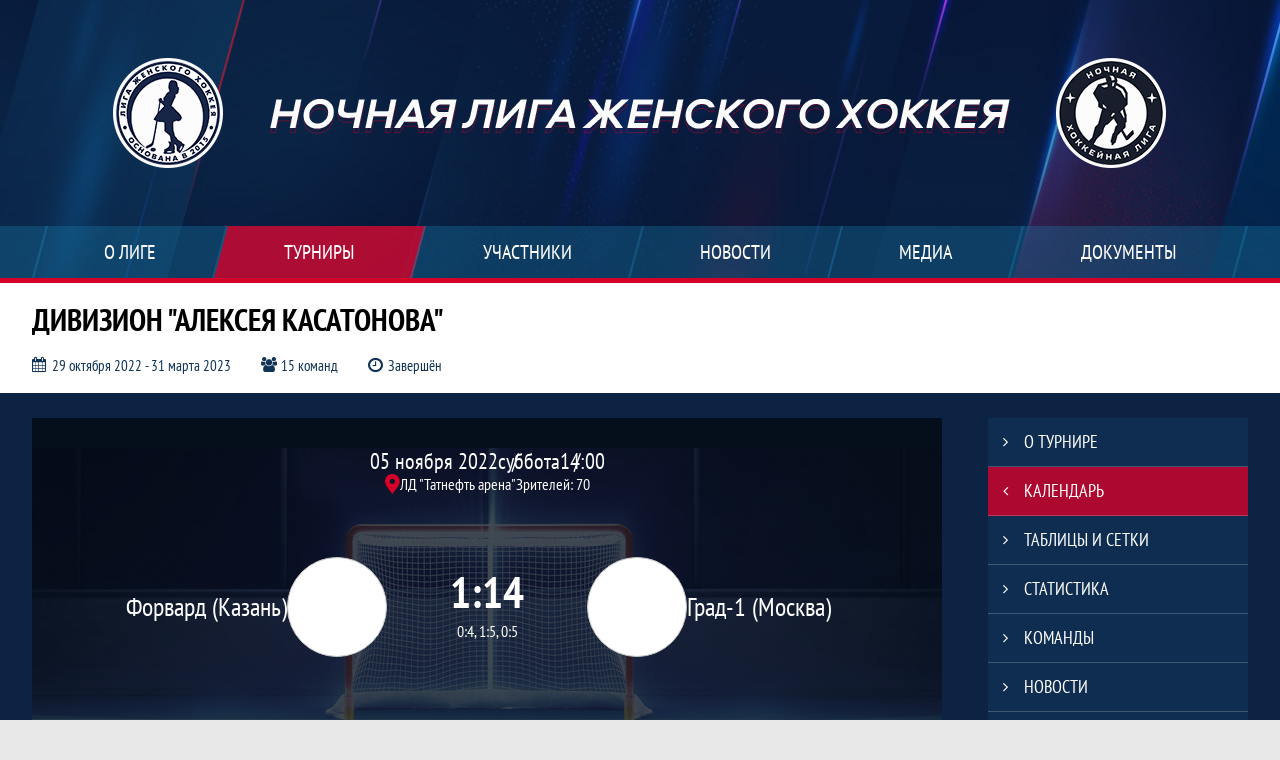

--- FILE ---
content_type: text/html; charset=UTF-8
request_url: https://whliga.ru/match/2941944
body_size: 29509
content:



<!DOCTYPE html>
<html lang="ru-RU">
<head>
    <meta charset="UTF-8">
            <meta name="viewport" content="width=device-width, initial-scale=1"/>
        <meta name="csrf-param" content="_csrf">
<meta name="csrf-token" content="remY1_s244zBLOth-4dUH3Vo8Beqt58x3SsqZTtTUsH3uN7mg0Hb04tkvQm8xgV7NyqGJ__OpnmQYUwiWSQGiw==">
        <title>Протокол и события матча Форвард (Казань) 1 : 14 Град-1 (Москва), Дивизион «Алексея Касатонова», Ночная Лига Женского Хоккея. Официальный сайт</title>
                <style>:root {
	--color-bg-default: 16, 51, 86;
	--color-bg-accent: 213, 0, 40;
	--color-bg-color1: 26, 125, 171;
	--color-bg-color2: 12, 38, 65;
	--color-text-default: 255, 255, 255;
	--color-text-accent: 255, 255, 255;
	--color-text-color1: 255, 255, 255;
	--color-text-color2: 255, 255, 255;
	--color-text-base: 0, 0, 0;
	--color-text-additional: 101, 101, 101;
	--color-bg-base: 232, 232, 232;
	--color-bg-additional: 255, 255, 255;
	--team-logo-form: 50%;
	--person-logo-form: 50%;
	--team-logo-border: 1px solid #c5c5c5;
}</style>    <meta name="og:url" content="https://whliga.ru/match/2941944">
<meta name="og:title" content="Протокол и события матча Форвард (Казань) 1 : 14 Град-1 (Москва), Дивизион «Алексея Касатонова», Ночная Лига Женского Хоккея. Официальный сайт">
<meta name="twitter:title" content="Протокол и события матча Форвард (Казань) 1 : 14 Град-1 (Москва), Дивизион «Алексея Касатонова», Ночная Лига Женского Хоккея. Официальный сайт">
<meta name="description" content="Сайт Ночная Лига Женского Хоккея. Результаты игр, календарь матчей, турнирные таблицы, статистика игроков, новости, все турниры и чемпионаты - следите за обновлением на сайте Ночная Лига Женского Хоккея, принимайте участие. Создано с помощью Join.Hockey - конструктор спортивных сайтов с крутым хоккейным движком. Лучшее решение, чтобы создать хоккейный сайт турнира, лиги или федерации">
<meta name="og:description" content="Сайт Ночная Лига Женского Хоккея. Результаты игр, календарь матчей, турнирные таблицы, статистика игроков, новости, все турниры и чемпионаты - следите за обновлением на сайте Ночная Лига Женского Хоккея, принимайте участие. Создано с помощью Join.Hockey - конструктор спортивных сайтов с крутым хоккейным движком. Лучшее решение, чтобы создать хоккейный сайт турнира, лиги или федерации">
<meta name="twitter:description" content="Сайт Ночная Лига Женского Хоккея. Результаты игр, календарь матчей, турнирные таблицы, статистика игроков, новости, все турниры и чемпионаты - следите за обновлением на сайте Ночная Лига Женского Хоккея, принимайте участие. Создано с помощью Join.Hockey - конструктор спортивных сайтов с крутым хоккейным движком. Лучшее решение, чтобы создать хоккейный сайт турнира, лиги или федерации">
<meta name="keywords" content="матчи, календарь, результаты, статистика, бомбардиры, Дивизион &quot;Алексея Касатонова&quot;, Алексей Касатонов, Ночная Лига Женского Хоккея, Ночная Лига Женского Хоккея">
<meta name="og:type" content="article">
<meta name="og:image" content="/assets/1237403d1733c1ad5a8f9f9d3b4ecb4e/hockey_cover_thumb.jpg">
<meta property="og:image" content="/assets/1237403d1733c1ad5a8f9f9d3b4ecb4e/hockey_cover_thumb.jpg">
<meta name="og:site_name" content="Ночная Лига Женского Хоккея">
<meta name="twitter:site" content="Ночная Лига Женского Хоккея">
<link type="image/x-icon" href="https://st.joinsport.io/league/1006443/favicon.ico" rel="icon">
<link href="/css/normalize.css?v=1768893808" rel="stylesheet">
<link href="/plugins/font-awesome/css/font-awesome.min.css?v=1768893808" rel="stylesheet">
<link href="/frontend/css/desktop/main.min.css?v=1768893809" rel="stylesheet">
<link href="/frontend/css/desktop/theme-standard.min.css?v=1768893809" rel="stylesheet">
<link href="/frontend/css/desktop/league/whaliga.min.css?v=1768893809" rel="stylesheet">
<link href="/frontend/css/desktop/sport/hockey.min.css?v=1768893809" rel="stylesheet">
<link href="/plugins/unitegallery/css/unite-gallery.css?v=1768893808" rel="stylesheet">
<link href="/plugins/tinyslider/tinyslider.min.css?v=1768893808" rel="stylesheet">
<link href="/frontend/css/mobile/main.min.css?v=1768893809" rel="stylesheet">
<link href="/frontend/css/mobile/theme-standard.min.css?v=1768893809" rel="stylesheet">
<link href="/frontend/css/mobile/league/whaliga.min.css?v=1768893809" rel="stylesheet">
<link href="/frontend/css/mobile/sport/hockey.min.css?v=1768893809" rel="stylesheet">
<script src="/assets/b2c57c843ec08dcfc8e5b6a764d2380d/js/polyglot.min.js?v=1768893957"></script>
<script>var LeagueColors = {
	'ColorBgDefault': 'rgba(16, 51, 86, 1)',
	'ColorBgAccent': 'rgba(213, 0, 40, 1)',
	'ColorBgColor1': 'rgba(26, 125, 171, 1)',
	'ColorBgColor2': 'rgba(12, 38, 65, 1)',
	'ColorTextDefault': 'rgba(255, 255, 255, 1)',
	'ColorTextAccent': 'rgba(255, 255, 255, 1)',
	'ColorTextColor1': 'rgba(255, 255, 255, 1)',
	'ColorTextColor2': 'rgba(255, 255, 255, 1)',
}
var polyglot = new Polyglot({locale: "ru-RU"});</script></head>

<body class="body theme-standard hockey-theme">
    
            
<header class="header header--logo-left">
    <div class="header__container">
        <div class="header__wrapper">
            <div class="header__top">
                <a class="header__logo " href="/">
                    <img src="https://st.joinsport.io/league/1006443/logo/5ffeb6cdf3399_172x172.png" width="172" height="169" alt="Ночная Лига Женского Хоккея">
                </a>
                                <a class="header__title" href="/">
                                            <span class="header__title--full">Ночная Лига Женского Хоккея</span>
                        <span class="header__title--short">Ночная Лига Женского Хоккея</span>
                                    </a>
                
    <ul class="socials">
                    <li class="socials__item socials__item--vk">
                <a class="socials__link" href="https://vk.com/whliga" target="_blank">
                    <svg class="svg-icon--vk" version="1.1" xmlns="http://www.w3.org/2000/svg" xmlns:xlink="http://www.w3.org/1999/xlink" x="0px" y="0px" viewBox="0 0 1000 1000" enable-background="new 0 0 1000 1000" xml:space="preserve"><g><g id="e6c6b53d3c8160b22dad35a0f710525a"><path d="M985.9,763.3c-11.3,12.8-41.5,15.6-41.5,15.6h-161c0,0-22.5,5.3-62.3-36.4c-27.4-28.6-55.5-70.8-77.9-88.3c-13.4-10.5-26-5.2-26-5.2s-23.5,1.1-26,26c-4.4,43.6-10.4,67.5-10.4,67.5s-2.9,18.4-10.4,26c-8,8-20.8,10.4-20.8,10.4S327.4,829,154.9,550.3C30.4,349.3,14.7,290.7,14.7,290.7s-10.6-14.2,0-31.2c11.1-17.9,26-15.6,26-15.6h145.4c0,0,16.1,1.7,26,10.4c10.8,9.5,15.6,26,15.6,26s31.9,77.1,67.5,135c49.3,80.1,72.7,72.7,72.7,72.7s42.5-11.8,15.6-192.2c-3.7-24.9-51.9-31.2-51.9-31.2s-0.4-21.5,10.4-31.2c12.4-11,26-10.4,26-10.4s21.6-3.8,98.7-5.2c39-0.7,67.5,0,67.5,0s19-0.6,41.5,15.6c10.9,7.8,10.4,26,10.4,26s-4.6,130.1,0,197.4c2,28.9,15.6,31.2,15.6,31.2s14.6,11.3,72.7-72.7c36.8-53.2,67.5-129.8,67.5-129.8s7.6-21.9,15.6-31.2c7.6-8.9,20.8-10.4,20.8-10.4h187c0,0,11.5-0.4,15.6,10.4c3.7,9.9,0,31.2,0,31.2s-2,23.5-20.8,51.9C915.7,404.5,830.1,514,830.1,514s-6.4,14.9-5.2,26c1.4,12.2,10.4,20.8,10.4,20.8s64.5,58.4,109.1,109.1c24.1,27.4,41.5,62.3,41.5,62.3S995.1,752.9,985.9,763.3z"></path></g></g></svg>                </a>
            </li>
                    <li class="socials__item socials__item--fb">
                <a class="socials__link" href="https://www.facebook.com/groups/whaliga/" target="_blank">
                    <svg class="svg-icon--fb" version="1.1" xmlns="http://www.w3.org/2000/svg" xmlns:xlink="http://www.w3.org/1999/xlink" x="0px" y="0px" viewBox="0 0 1000 1000" enable-background="new 0 0 1000 1000" xml:space="preserve"><g><g transform="translate(0.000000,437.000000) scale(0.100000,-0.100000)"><path d="M5374.2,4245.3c-872.1-112.4-1438.5-640.6-1629.6-1515c-36-168.6-47.2-323.7-56.2-914.8l-13.5-714.8l-474.3-4.5l-474.3-6.7l-6.7-858.6l-4.5-860.9h483.3h483.3v-2450v-2450h1022.7h1022.7v2450v2450h685.5h685.5l9,51.7c6.7,27,42.7,368.6,80.9,757.5c38.2,388.8,76.4,755.2,83.2,815.9l13.5,105.6h-780h-779.9l6.7,591.1c6.7,669.8,18,712.5,182.1,820.4l89.9,60.7l627.1,6.7l624.9,6.8v842.9V4270l-869.9-2.2C5904.7,4265.5,5450.7,4256.5,5374.2,4245.3z"></path></g></g></svg>                </a>
            </li>
                    <li class="socials__item socials__item--in">
                <a class="socials__link" href="https://www.instagram.com/whliga/" target="_blank">
                    <svg class="svg-icon--in" version="1.1" xmlns="http://www.w3.org/2000/svg" xmlns:xlink="http://www.w3.org/1999/xlink" x="0px" y="0px" viewBox="0 0 1000 1000" enable-background="new 0 0 1000 1000" xml:space="preserve"><g><path d="M759.4,10H240.6C113.8,10,10,113.8,10,240.6v518.8C10,886.2,113.8,990,240.6,990h518.8C886.2,990,990,886.2,990,759.4V240.6C990,113.8,886.2,10,759.4,10z M932.4,759.4c0,95.3-77.6,172.9-172.9,172.9H240.6c-95.3,0-172.9-77.6-172.9-172.9V413.5h184.9c-16.5,35.2-26.3,74-26.3,115.3c0,151,122.8,273.8,273.8,273.8s273.8-122.8,273.8-273.8c0-41.3-9.9-80.1-26.3-115.3h184.9V759.4L932.4,759.4z M716.2,528.8C716.2,648,619.2,745,500,745s-216.2-97-216.2-216.2c0-119.2,97-216.2,216.2-216.2S716.2,409.6,716.2,528.8z M710.5,355.9C660.3,294.8,585.1,255,500,255s-160.3,39.8-210.5,100.9H67.6V240.6c0-95.3,77.6-172.9,172.9-172.9h518.8c95.3,0,172.9,77.6,172.9,172.9v115.3H710.5z M843.2,166.9v74.8c0,17.2-14.1,31.3-31.2,31.3h-78.9c-17.3-0.1-31.4-14.1-31.4-31.3v-74.8c0-17.2,14.1-31.3,31.4-31.3H812C829.2,135.6,843.2,149.7,843.2,166.9z"></path></g></svg>                </a>
            </li>
                    <li class="socials__item socials__item--yt">
                <a class="socials__link" href="https://www.youtube.com/channel/UCActakS3P2mEjUdaW6YaGoA/featured" target="_blank">
                    <svg class="svg-icon--yt" version="1.1" xmlns="http://www.w3.org/2000/svg" xmlns:xlink="http://www.w3.org/1999/xlink" x="0px" y="0px" viewBox="0 0 1000 1000" enable-background="new 0 0 1000 1000" xml:space="preserve"><g><g transform="translate(0.000000,228.000000) scale(0.100000,-0.100000)"><path d="M2952.4,909.6c-971.8-32.5-1569.8-81.3-1787.6-146.3c-490.8-146.3-793-539.5-923-1199.3C76.1-1274.4,50.1-3569,193.1-4726c91-734.6,334.8-1186.3,757.3-1391c403-198.3,1342.3-260,4033.4-263.3c1823.3,0,3139.6,39,3623.9,113.8c705.3,110.5,1082.3,594.8,1199.3,1540.6c143,1157,117,3451.6-48.8,4290.1c-126.7,656.5-416,1036.8-906.8,1196C8393.1,909.6,5292.5,987.6,2952.4,909.6z M5367.2-1833.5c799.5-477.8,1452.8-880.8,1452.8-893.8c0-13-653.3-416-1452.8-893.8c-802.8-481-1488.5-893.8-1527.5-919.8l-74.7-45.5v1859v1859.1l74.7-45.5C3878.7-939.7,4564.5-1352.5,5367.2-1833.5z"></path></g></g></svg>                </a>
            </li>
            </ul>
                <button class="button header__hamburger js-mobile-menu-hamburger"><span></span></button>
            </div>
        </div>
        <nav id="w1" class="navigation"><div class="navigation__wrapper"><ul class="navigation__list"><li class="navigation__unit navigation__unit--dropdown js-drop-menu"><a class="navigation__unit-link" href="/page/1013748"><span class="navigation__unit-container">О лиге</span></a><div class="drop-menu-wrapper"><ul class="drop-menu"><li class="drop-menu__item desktop-hide"><a class="drop-menu__item-link" href="/page/1013748">О лиге</a></li>
<li class="drop-menu__item"><a class="drop-menu__item-link" href="/stadiums">Стадионы</a></li>
<li class="drop-menu__item"><a class="drop-menu__item-link" href="/management">Руководители</a></li>
<li class="drop-menu__item"><a class="drop-menu__item-link" href="/partners">Партнеры</a></li>
<li class="drop-menu__item"><a class="drop-menu__item-link" href="/documents">Документы</a></li>
<li class="drop-menu__item"><a class="drop-menu__item-link" href="/page/1013813">Контакты</a></li></ul></div></li>
<li class="navigation__unit navigation__unit--active navigation__unit--dropdown js-drop-menu"><a class="navigation__unit-link navigation__unit-link--open" href="/tournaments"><span class="navigation__unit-container navigation__unit-container--open">Турниры</span></a><div class="drop-menu-wrapper"><ul class="drop-menu"><li class="drop-menu__item"><a class="drop-menu__item-link" href="/tournament/1055081">Дивизион Касатонова</a></li>
<li class="drop-menu__item"><a class="drop-menu__item-link" href="/tournament/1055083">Дивизион Мышкина</a></li>
<li class="drop-menu__item"><a class="drop-menu__item-link" href="/tournament/1055084">Дивизион Рагозиной</a></li>
<li class="drop-menu__item navigation__unit--active"><a class="drop-menu__item-link" href="/tournaments">Все турниры</a></li>
<li class="drop-menu__item"><a class="drop-menu__item-link" href="/matches">Все матчи</a></li></ul></div></li>
<li class="navigation__unit navigation__unit--dropdown js-drop-menu"><a class="navigation__unit-link" href="/participants/teams"><span class="navigation__unit-container">Участники</span></a><div class="drop-menu-wrapper"><ul class="drop-menu"><li class="drop-menu__item"><a class="drop-menu__item-link" href="/participants/teams">Команды</a></li>
<li class="drop-menu__item"><a class="drop-menu__item-link" href="/participants/players">Игроки</a></li></ul></div></li>
<li class="navigation__unit"><a class="navigation__unit-link" href="/posts"><span class="navigation__unit-container">Новости</span></a></li>
<li class="navigation__unit navigation__unit--dropdown js-drop-menu"><a class="navigation__unit-link" href="/photos"><span class="navigation__unit-container">Медиа</span></a><div class="drop-menu-wrapper"><ul class="drop-menu"><li class="drop-menu__item"><a class="drop-menu__item-link" href="/photos">Фото</a></li>
<li class="drop-menu__item"><a class="drop-menu__item-link" href="/videos">Видео</a></li></ul></div></li>
<li class="navigation__unit navigation__unit--dropdown js-drop-menu"><a class="navigation__unit-link" href="/page/1013749"><span class="navigation__unit-container">Документы</span></a><div class="drop-menu-wrapper"><ul class="drop-menu"><li class="drop-menu__item desktop-hide"><a class="drop-menu__item-link" href="/page/1013749">Документы</a></li></ul></div></li></ul></div></nav>    </div>
    <div class="header__line mobile-hide"></div>
</header>

        <a class="branding" target="_blank" style="background: url(&quot;https://st.joinsport.io/brand/19804/image/5fdc6dd490f4c_display.png&quot;), #0c2344"></a>        
<section class="tournament">
    <div class="tournament-wrapper">
                    <h2 class="tournament__title">Дивизион "Алексея Касатонова"</h2>
                <ul class="tournament__info">
            <li class="tournament__info-item tournament__info-dates">
                29 октября 2022 - 31 марта 2023            </li>
                            <li class="tournament__info-item tournament__info-teams-number">
                    15 команд                </li>
                        <li class="tournament__info-item tournament__info-status">Завершён</li>
        </ul>
    </div>
</section>
    <main class="main">
        <div class="main-container">
        <div class="main-content ">
                
    
    
    
<div class="mobile-notification  js-mobile-notification desktop-hide">
    Полная версия сайта - в горизонтальном положении    <svg class="mobile-notification__icon" width="18" height="18"><use xlink:href="/img/icons.svg#mobile-phone"></use></svg>
</div>

    
    

<h1 class="visually-hidden">Протокол и события матча Форвард (Казань) 1 : 14 Град-1 (Москва), Дивизион "Алексея Касатонова", Ночная Лига Женского Хоккея</h1>
<h3 class="visually-hidden">Матч</h3>
<section class="game game--shadow">
                <picture class="game__cover">
            <source media="(max-width: 480px)" srcset="/assets/93510cbec45140e2e08a8b01f37a1d31/hockey_game_mobile_cover_cover.jpg">
            <img class="game__cover-img" src="/assets/d751af40db51c8e3a075737eca7f9bcb/hockey_game_cover_cover.jpg">
        </picture>
        <div class="game__top">
                    <ul class="game__info">
                <li class="game__info-item game__date">
                    05 ноября 2022                </li>
                <li class="game__info-item game__info-middle">суббота</li>
                <li class="game__info-item game__time">14:00</li>
            </ul>
                            <div class="game__place">
                <div class="game__location">
                    <svg class="location game__location-icon" width="15" height="20"><use xlink:href="/img/icons.svg#location"></use></svg>                    <div class="game__stadium" title="ЛД "Татнефть арена", Республика Татарстан,              г. Казань, ул. Чистопольская, д.42">ЛД "Татнефть арена"</div>
                </div>
                                    <div class="game__viewers mobile-hide">
                        Зрителей: <span class="game__viewers-number">70</span>
                    </div>
                            </div>
                    </div>
    <div class="game__main">
        <div class="game__unit">
            <a class="game__logo " href="/tournament/1025327/teams/application?team_id=1159597">
                <img class="game__logo-img" src="https://st.joinsport.io/team/1159597/logo/5fd74f4828663_100x100.png" alt="">
            </a>
            <div class="game__team">
                <a class="game__team-link" href="/tournament/1025327/teams/application?team_id=1159597" title="Форвард (Казань)">
                    <div class="game__team-name">Форвард (Казань)</div>
                                    </a>
                                            </div>
        </div>
        <div class="game__middle">
                        
<div class="score js-game-live-score">
    <div class="score__container">
        <a class="score__list" href="/match/2941944">
            <div class="score__item">1</div>
            <div class="score__item score__item-middle"></div>
            <div class="score__item">14</div>
        </a>
                            <div class="score__additional">
                0:4, 1:5, 0:5            </div>
            </div>
</div>
        </div>
        <div class="game__unit">
            <a class="game__logo " href="/tournament/1025327/teams/application?team_id=1159594">
                <img class="game__logo-img" src="https://st.joinsport.io/team/1159594/logo/5fd7506ea36d0_100x100.jpg" alt="">
            </a>
            <div class="game__team">
                <a class="game__team-link" href="/tournament/1025327/teams/application?team_id=1159594" title="Град-1 (Москва)">
                    <div class="game__team-name">Град-1 (Москва)</div>
                                    </a>
                                            </div>
        </div>
    </div>
    <div class="game__bottom">
        <a class="game__bottom-item game__tournament" href="/tournament/1025327/tables">
            Алексей Касатонов        </a>
                    <a class="game__bottom-item game__round" href="/tournament/1025327/tables?round_id=1044201">
                Группа А            </a>
                            <a class="game__bottom-item game__tour" href="/tournament/1025327/calendar?round_id=1044201">
                1 тур            </a>
            </div>
</section>
<section class="tabs tabs--match">
    
    <div class="tabs__navigation">
        <ul class="tabs__list js-tabs" data-cont-id="match-tabs-content">
            <li class="tabs__item" data-tab-id="match-history"><a class="tabs__text"><span class="tabs__text-container">Превью</span></a></li><li class="tabs__item" data-tab-id="match-protocol"><a class="tabs__text"><span class="tabs__text-container">Протокол</span></a></li><li class="tabs__item tabs--active js-active" data-tab-id="match-events"><a class="tabs__text"><span class="tabs__text-container">События</span></a></li><li class="tabs__item" data-tab-id="match-photo"><a class="tabs__text"><span class="tabs__text-container">Фото</span></a></li>        </ul>
    </div>
    <div class="tabs__content" id="match-tabs-content">
        <div id="match-history" class="tabs__pane js-tab-cont " style="display: none">
    
<div class="game-header mobile-hide">
    <a class="game-header__team" href="/tournament/1025327/teams/application?team_id=1159597">
        <div class="game-header__logo">
            <img class="game-header__img" src="https://st.joinsport.io/team/1159597/logo/5fd74f4828663_100x100.png" width="60" height="60" alt="">
        </div>
        <div class="game-header__text" title="Форвард (Казань)">
            Форвард (Казань)        </div>
    </a>
            <div class="game-header__title">Личные встречи</div>
        <a class="game-header__team" href="/tournament/1025327/teams/application?team_id=1159594">
        <div class="game-header__text" title="Град-1 (Москва)">
            Град-1 (Москва)        </div>
        <div class="game-header__logo">
            <img class="game-header__img" src="https://st.joinsport.io/team/1159594/logo/5fd7506ea36d0_100x100.jpg" width="60" height="60" alt="">
        </div>
    </a>
</div>
    <div class="match-history__results">
        <div class="match-history__results-wrapper match-history__results-wrapper--left">
            <div class="match-history__wins">
                <span class="form-results-item form-results-item--win">
                    <a class="form-results-link">В</a>
                </span>
                <span class="match-history__results-number">0</span>
                <span class="match-history__results-text">побед</span>
            </div>
            <div class="match-history__losses">
                <span class="form-results-item form-results-item--loss">
                    <a class="form-results-link">П</a>
                </span>
                <span class="match-history__results-number">2</span>
                <span class="match-history__results-text">поражения</span>
            </div>
            <div class="match-history__draws">
                <span class="form-results-item form-results-item--draw">
                    <a class="form-results-link">Н</a>
                </span>
                <span class="match-history__results-number">0</span>
                <span class="match-history__results-text">ничьих</span>
            </div>
        </div>
        <div class="match-history__matches-all">
            <span class="match-history__matches-number">2</span>
            <span class="match-history__matches-all-text">матча</span>
        </div>
        <div class="match-history__results-wrapper match-history__results-wrapper--right">
            <div class="match-history__wins">
                <span class="match-history__results-number">2</span>
                <span class="match-history__results-text">победы</span>
                <span class="form-results-item form-results-item--win">
                    <a class="form-results-link">В</a>
                </span>
            </div>
            <div class="match-history__losses">
                <span class="match-history__results-number">0</span>
                <span class="match-history__results-text">поражений</span>
                <span class="form-results-item form-results-item--loss">
                    <a class="form-results-link">П</a>
                </span>
            </div>
            <div class="match-history__draws">
                <span class="match-history__results-number">0</span>
                <span class="match-history__results-text">ничьих</span>
                <span class="form-results-item form-results-item--draw">
                    <a class="form-results-link">Н</a>
                </span>
            </div>
        </div>
    </div>
    
    <div class="timetable__main js-schedule">
                
        <div class="timetable__unit js-calendar-games-header js-calendar-last-games-header">
        <div class="timetable__head">
            <span class="timetable__head-text">
                XI Всероссийский Фестиваль по хоккею среди любительских команд, дивизион "Амазонки"            </span>
        </div>
        
<ul class="timetable__list">
                            <li class="timetable__item js-calendar-game js-calendar-last-game" >
            <div class="timetable__info">
                <span class="timetable__time">
                    12 МАЯ 2022 / 19:30                </span>
                                    <div class="timetable__place" title="ЛД Большой, Олимпийский просп., 7, Сочи">
                        <svg class="location timetable__place-icon" width="15" height="15"><use xlink:href="/img/icons.svg#location"></use></svg>                        <span class="timetable__place-name">ЛД Большой</span>
                    </div>
                            </div>
            <ul class="timetable__icons-list">
                            </ul>
            <div class="timetable__middle">
                <a class="timetable__team" href="/tournament/1022768/teams/application?team_id=1159594">
                    <div class="timetable__team-container">
                        <div class="timetable__team-name">
                            Град-1 (Москва)                        </div>
                                            </div>
                    <div class="timetable__team-logo">
                        <img class="timetable__team-img" src="https://st.joinsport.io/team/1159594/logo/5fd7506ea36d0_100x100.jpg" alt="Лого команды">
                    </div>
                </a>
                <a class="timetable__score" href="/match/2724871">
                                            <div class="timetable__score-main">
                            7 : 0                        </div>
                                                    <div class="timetable__score-additional">
                                                                                                                                </div>
                                                            </a>
                <a class="timetable__team" href="/tournament/1022768/teams/application?team_id=1159597">
                    <div class="timetable__team-logo">
                        <img class="timetable__team-img" src="https://st.joinsport.io/team/1159597/logo/5fd74f4828663_100x100.png" alt="Лого команды">
                    </div>
                    <div class="timetable__team-container">
                        <div class="timetable__team-name">
                            Форвард (Казань)                                                    </div>
                    </div>
                </a>
            </div>
                    </li>
    </ul>
    </div>
        <div class="timetable__unit js-calendar-games-header js-calendar-last-games-header">
        <div class="timetable__head">
            <span class="timetable__head-text">
                Дивизион "Алексея Касатонова"            </span>
        </div>
        
<ul class="timetable__list">
                            <li class="timetable__item js-calendar-game js-calendar-last-game" >
            <div class="timetable__info">
                <span class="timetable__time">
                    16 ЯНВ. 2021 / 16:15                </span>
                                    <div class="timetable__place" title="ЛД «Дмитров», Дмитров, ул. Профессиональная, 25">
                        <svg class="location timetable__place-icon" width="15" height="15"><use xlink:href="/img/icons.svg#location"></use></svg>                        <span class="timetable__place-name">ЛД «Дмитров»</span>
                    </div>
                            </div>
            <ul class="timetable__icons-list">
                            </ul>
            <div class="timetable__middle">
                <a class="timetable__team" href="/tournament/1013824/teams/application?team_id=1159597">
                    <div class="timetable__team-container">
                        <div class="timetable__team-name">
                            Форвард (Казань)                        </div>
                                            </div>
                    <div class="timetable__team-logo">
                        <img class="timetable__team-img" src="https://st.joinsport.io/team/1159597/logo/5fd74f4828663_100x100.png" alt="Лого команды">
                    </div>
                </a>
                <a class="timetable__score" href="/match/2027810">
                                            <div class="timetable__score-main">
                            2 : 14                        </div>
                                                    <div class="timetable__score-additional">
                                                                                                                                </div>
                                                            </a>
                <a class="timetable__team" href="/tournament/1013824/teams/application?team_id=1159594">
                    <div class="timetable__team-logo">
                        <img class="timetable__team-img" src="https://st.joinsport.io/team/1159594/logo/5fd7506ea36d0_100x100.jpg" alt="Лого команды">
                    </div>
                    <div class="timetable__team-container">
                        <div class="timetable__team-name">
                            Град-1 (Москва)                                                    </div>
                    </div>
                </a>
            </div>
                    </li>
    </ul>
    </div>
    </div>
</div><div id="match-protocol" class="tabs__pane js-tab-cont " style="display: none">
<div class="match-protocol js-game-live-protocol">
    
<div class="game-header mobile-hide">
    <a class="game-header__team" href="/tournament/1025327/teams/application?team_id=1159597">
        <div class="game-header__logo">
            <img class="game-header__img" src="https://st.joinsport.io/team/1159597/logo/5fd74f4828663_100x100.png" width="60" height="60" alt="">
        </div>
        <div class="game-header__text" title="Форвард (Казань)">
            Форвард (Казань)        </div>
    </a>
            <div class="game-header__title">Составы команд</div>
        <a class="game-header__team" href="/tournament/1025327/teams/application?team_id=1159594">
        <div class="game-header__text" title="Град-1 (Москва)">
            Град-1 (Москва)        </div>
        <div class="game-header__logo">
            <img class="game-header__img" src="https://st.joinsport.io/team/1159594/logo/5fd7506ea36d0_100x100.jpg" width="60" height="60" alt="">
        </div>
    </a>
</div>
    <div class="match-protocol__composition">
                    
    <div class="match-protocol__composition-block">
        <div class="match-protocol__composition-block-title">
            <span>Вратари</span>
            <span class="mobile-hide">Вратари</span>
        </div>
        <div class="match-protocol__teams">
            <a class="match-protocol__team-name" href="/tournament/1025327/teams/application?team_id=1159597" title="Форвард (Казань)">
                Форвард (Казань)            </a>
            <div class="match-protocol__team match-protocol__team--left">
                <table class="table--amplua-block">
                    <tr class="match-protocol__row">
                        <th class="match-protocol__member-number match-protocol__member-number-head">#</th>
                        <th class="match-protocol__member match-protocol__member-head">Игрок</th>
                        <th class="match-protocol__member-variable match-protocol__member-variable-head" title="Шайб пропущено>">ШП</th>
                        <th class="match-protocol__member-variable match-protocol__member-variable-head" title="Количество спасений">СВ</th>
                        <th class="match-protocol__member-variable match-protocol__member-variable-head" title="Процент отражённых бросков">%</th>
                        <th class="match-protocol__member-variable match-protocol__member-variable-head" title="Коэффициент надёжности">КН</th>
                    </tr>
                                                                                                    <tr class="match-protocol__row">
                                <td class="match-protocol__member-number">30</td>
                                <td class="match-protocol__member">
                                    <a class="match-protocol__member-link" href="/player/5232988">
                                        <div class="protocol__logo img-form img-form--circle"><img class="protocol__img" src="https://st.joinsport.io/player/5232988/photo/631b165f1f54e_60x60.jpg" alt="Фото игрока"></div>                                        <div class="match-protocol__member-name">Анна Паламарчук</div>
                                    </a>
                                                                    </td>
                                <td class="match-protocol__member-variable" >
                                    10                                </td>
                                <td class="match-protocol__member-variable"  style="color: #e0e2e6">
                                    -                                </td>
                                <td class="match-protocol__member-variable"  style="color: #e0e2e6">
                                    -                                </td>
                                <td class="match-protocol__member-variable" >
                                    13.5                                </td>
                            </tr>
                                                                                <tr class="match-protocol__row">
                                <td class="match-protocol__member-number">77</td>
                                <td class="match-protocol__member">
                                    <a class="match-protocol__member-link" href="/player/4335552">
                                        <div class="protocol__logo img-form img-form--circle"><img class="protocol__img" src="https://st.joinsport.io/player/4335552/photo/66e44db88807a_60x60.jpg" alt="Фото игрока"></div>                                        <div class="match-protocol__member-name">Диана Нигматова</div>
                                    </a>
                                                                    </td>
                                <td class="match-protocol__member-variable" >
                                    4                                </td>
                                <td class="match-protocol__member-variable"  style="color: #e0e2e6">
                                    -                                </td>
                                <td class="match-protocol__member-variable"  style="color: #e0e2e6">
                                    -                                </td>
                                <td class="match-protocol__member-variable" >
                                    15.4                                </td>
                            </tr>
                                                            </table>
            </div>
            <a class="match-protocol__team-name" href="/tournament/1025327/teams/application?team_id=1159594" title="Град-1 (Москва)">
                Град-1 (Москва)            </a>
            <div class="match-protocol__team match-protocol__team--right">
                <table class="table--amplua-block">
                    <tr class="match-protocol__row">
                        <th class="match-protocol__member-variable match-protocol__member-variable-head" title="Коэффициент надёжности">КН</th>
                        <th class="match-protocol__member-variable match-protocol__member-variable-head" title="Процент отражённых бросков">%</th>
                        <th class="match-protocol__member-variable match-protocol__member-variable-head" title="Количество спасений">СВ</th>
                        <th class="match-protocol__member-variable match-protocol__member-variable-head" title="Шайб пропущено>">ШП</th>
                        <th class="match-protocol__member match-protocol__member-head">Игрок</th>
                        <th class="match-protocol__member-number match-protocol__member-number-head">#</th>
                    </tr>
                                                                                                    <tr class="match-protocol__row">
                                <td class="match-protocol__member-variable"  style="color: #e0e2e6">
                                    -                                </td>
                                <td class="match-protocol__member-variable"  style="color: #e0e2e6">
                                    -                                </td>
                                <td class="match-protocol__member-variable"  style="color: #e0e2e6">
                                    -                                </td>
                                <td class="match-protocol__member-variable"  style="color: #e0e2e6">
                                    -                                </td>
                                <td class="match-protocol__member">
                                                                        <a class="match-protocol__member-link" href="/player/3410304">
                                        <div class="match-protocol__member-name">Мария Онолбаева</div>
                                        <div class="protocol__logo img-form img-form--circle"><img class="protocol__img" src="https://st.joinsport.io/player/3410304/photo/5fd889d732b73_60x60.jpg" alt="Фото игрока"></div>                                    </a>
                                </td>
                                <td class="match-protocol__member-number">30</td>
                            </tr>
                                                                                <tr class="match-protocol__row">
                                <td class="match-protocol__member-variable" >
                                    1                                </td>
                                <td class="match-protocol__member-variable"  style="color: #e0e2e6">
                                    -                                </td>
                                <td class="match-protocol__member-variable"  style="color: #e0e2e6">
                                    -                                </td>
                                <td class="match-protocol__member-variable" >
                                    1                                </td>
                                <td class="match-protocol__member">
                                                                        <a class="match-protocol__member-link" href="/player/5236039">
                                        <div class="match-protocol__member-name">*** ***</div>
                                        <div class="protocol__logo img-form img-form--circle"><img class="protocol__img" src="https://st.joinsport.io/player/5236039/photo/65c9cea716801_60x60.jpg" alt="Фото игрока"></div>                                    </a>
                                </td>
                                <td class="match-protocol__member-number">41</td>
                            </tr>
                                                            </table>
            </div>
        </div>
    </div>

    <div class="match-protocol__composition-block">
        <div class="match-protocol__composition-block-title">
            <span>Нападающие</span>
            <span class="mobile-hide">Нападающие</span>
        </div>
        <div class="match-protocol__teams">
            <a class="match-protocol__team-name" href="/tournament/1025327/teams/application?team_id=1159597" title="Форвард (Казань)">
                Форвард (Казань)            </a>
            <div class="match-protocol__team match-protocol__team--left">
                <table class="table--amplua-block">
                    <tr class="match-protocol__row">
                        <th class="match-protocol__member-number match-protocol__member-number-head">#</th>
                        <th class="match-protocol__member match-protocol__member-head">Игрок</th>
                        <th class="match-protocol__member-variable match-protocol__member-variable-head" title="Забитые шайбы">Ш</th>
                        <th class="match-protocol__member-variable match-protocol__member-variable-head" title="Передачи">АСС</th>
                        <th class="match-protocol__member-variable match-protocol__member-variable-head" title="Очки">О</th>
                        <th class="match-protocol__member-variable match-protocol__member-variable-head" title="Штрафное время">Штр</th>
                    </tr>
                                                                        <tr class="match-protocol__row">
                                <td class="match-protocol__member-number">7</td>
                                <td class="match-protocol__member">
                                    <a class="match-protocol__member-link" href="/player/5232985">
                                        <div class="protocol__logo img-form img-form--circle"><img class="protocol__img" src="https://st.joinsport.io/player/5232985/photo/631b15e201c0a_60x60.jpg" alt="Фото игрока"></div>                                        <div class="match-protocol__member-name">Илина Назырова</div>
                                    </a>
                                                                    </td>
                                <td class="match-protocol__member-variable" style="color: #e0e2e6">0</td>
                                <td class="match-protocol__member-variable" style="color: #e0e2e6">0</td>
                                <td class="match-protocol__member-variable" style="color: #e0e2e6">0</td>
                                <td class="match-protocol__member-variable" style="color: #e0e2e6">0</td>
                            </tr>
                                                    <tr class="match-protocol__row">
                                <td class="match-protocol__member-number">9</td>
                                <td class="match-protocol__member">
                                    <a class="match-protocol__member-link" href="/player/4335551">
                                        <div class="protocol__logo img-form img-form--circle"><img class="protocol__img" src="https://st.joinsport.io/player/4335551/photo/66e44d60ea155_60x60.jpg" alt="Фото игрока"></div>                                        <div class="match-protocol__member-name">Резеда Мингазова</div>
                                    </a>
                                                                    </td>
                                <td class="match-protocol__member-variable" style="color: #e0e2e6">0</td>
                                <td class="match-protocol__member-variable" style="color: #e0e2e6">0</td>
                                <td class="match-protocol__member-variable" style="color: #e0e2e6">0</td>
                                <td class="match-protocol__member-variable" style="color: #e0e2e6">0</td>
                            </tr>
                                                    <tr class="match-protocol__row">
                                <td class="match-protocol__member-number">12</td>
                                <td class="match-protocol__member">
                                    <a class="match-protocol__member-link" href="/player/3410909">
                                        <div class="protocol__logo img-form img-form--circle"><img class="protocol__img" src="https://st.joinsport.io/player/3410909/photo/61e67b464522d_60x60.jpg" alt="Фото игрока"></div>                                        <div class="match-protocol__member-name">Полина Ильенкова</div>
                                    </a>
                                                                    </td>
                                <td class="match-protocol__member-variable" style="color: #e0e2e6">0</td>
                                <td class="match-protocol__member-variable" style="color: #e0e2e6">0</td>
                                <td class="match-protocol__member-variable" style="color: #e0e2e6">0</td>
                                <td class="match-protocol__member-variable" style="color: #e0e2e6">0</td>
                            </tr>
                                                    <tr class="match-protocol__row">
                                <td class="match-protocol__member-number">13</td>
                                <td class="match-protocol__member">
                                    <a class="match-protocol__member-link" href="/player/3410925">
                                        <div class="protocol__logo img-form img-form--circle"><img class="protocol__img" src="https://st.joinsport.io/player/3410925/photo/66e44ef882d8c_60x60.jpg" alt="Фото игрока"></div>                                        <div class="match-protocol__member-name">Виктория Янкова</div>
                                    </a>
                                                                    </td>
                                <td class="match-protocol__member-variable" style="color: #e0e2e6">0</td>
                                <td class="match-protocol__member-variable" style="color: #e0e2e6">0</td>
                                <td class="match-protocol__member-variable" style="color: #e0e2e6">0</td>
                                <td class="match-protocol__member-variable" style="color: #e0e2e6">0</td>
                            </tr>
                                                    <tr class="match-protocol__row">
                                <td class="match-protocol__member-number">17</td>
                                <td class="match-protocol__member">
                                    <a class="match-protocol__member-link" href="/player/3410922">
                                        <div class="protocol__logo img-form img-form--circle"><img class="protocol__img" src="https://st.joinsport.io/player/3410922/photo/66e44e5dec48a_60x60.jpg" alt="Фото игрока"></div>                                        <div class="match-protocol__member-name">Софья Уварова</div>
                                    </a>
                                                                    </td>
                                <td class="match-protocol__member-variable" style="color: #e0e2e6">0</td>
                                <td class="match-protocol__member-variable" style="color: #e0e2e6">0</td>
                                <td class="match-protocol__member-variable" style="color: #e0e2e6">0</td>
                                <td class="match-protocol__member-variable" style="color: #e0e2e6">0</td>
                            </tr>
                                                    <tr class="match-protocol__row">
                                <td class="match-protocol__member-number">25</td>
                                <td class="match-protocol__member">
                                    <a class="match-protocol__member-link" href="/player/5232979">
                                        <div class="protocol__logo img-form img-form--circle"><img class="protocol__img" src="https://st.joinsport.io/player/5232979/photo/66e44cbb1b632_60x60.jpg" alt="Фото игрока"></div>                                        <div class="match-protocol__member-name">Евгения Блиновская</div>
                                    </a>
                                                                    </td>
                                <td class="match-protocol__member-variable" style="color: #e0e2e6">0</td>
                                <td class="match-protocol__member-variable" >1</td>
                                <td class="match-protocol__member-variable" >1</td>
                                <td class="match-protocol__member-variable" >2</td>
                            </tr>
                                                    <tr class="match-protocol__row">
                                <td class="match-protocol__member-number">29</td>
                                <td class="match-protocol__member">
                                    <a class="match-protocol__member-link" href="/player/3410910">
                                        <div class="protocol__logo img-form img-form--circle"><img class="protocol__img" src="https://st.joinsport.io/player/3410910/photo/5fd9f1c477024_60x60.jpg" alt="Фото игрока"></div>                                        <div class="match-protocol__member-name">Эльвира Каримова</div>
                                    </a>
                                                                    </td>
                                <td class="match-protocol__member-variable" style="color: #e0e2e6">0</td>
                                <td class="match-protocol__member-variable" style="color: #e0e2e6">0</td>
                                <td class="match-protocol__member-variable" style="color: #e0e2e6">0</td>
                                <td class="match-protocol__member-variable" >2</td>
                            </tr>
                                                    <tr class="match-protocol__row">
                                <td class="match-protocol__member-number">39</td>
                                <td class="match-protocol__member">
                                    <a class="match-protocol__member-link" href="/player/3410298">
                                        <div class="protocol__logo img-form img-form--circle"><img class="protocol__img" src="https://st.joinsport.io/player/3410298/photo/5fd87ff23fbf7_60x60.jpg" alt="Фото игрока"></div>                                        <div class="match-protocol__member-name">Екатерина Попова</div>
                                    </a>
                                                                    </td>
                                <td class="match-protocol__member-variable" style="color: #e0e2e6">0</td>
                                <td class="match-protocol__member-variable" style="color: #e0e2e6">0</td>
                                <td class="match-protocol__member-variable" style="color: #e0e2e6">0</td>
                                <td class="match-protocol__member-variable" >2</td>
                            </tr>
                                                    <tr class="match-protocol__row">
                                <td class="match-protocol__member-number">55</td>
                                <td class="match-protocol__member">
                                    <a class="match-protocol__member-link" href="/player/3410610">
                                        <div class="protocol__logo img-form img-form--circle"><img class="protocol__img" src="https://st.joinsport.io/player/3410610/photo/66e44cdd85247_60x60.jpg" alt="Фото игрока"></div>                                        <div class="match-protocol__member-name">Дарья Бобок</div>
                                    </a>
                                                                    </td>
                                <td class="match-protocol__member-variable" style="color: #e0e2e6">0</td>
                                <td class="match-protocol__member-variable" style="color: #e0e2e6">0</td>
                                <td class="match-protocol__member-variable" style="color: #e0e2e6">0</td>
                                <td class="match-protocol__member-variable" style="color: #e0e2e6">0</td>
                            </tr>
                                                    <tr class="match-protocol__row">
                                <td class="match-protocol__member-number">95</td>
                                <td class="match-protocol__member">
                                    <a class="match-protocol__member-link" href="/player/5232978">
                                        <div class="protocol__logo img-form img-form--circle"><img class="protocol__img" src="https://st.joinsport.io/player/5232978/photo/66e44c7f1a7e8_60x60.jpg" alt="Фото игрока"></div>                                        <div class="match-protocol__member-name">Кристина Антонова</div>
                                    </a>
                                                                    </td>
                                <td class="match-protocol__member-variable" style="color: #e0e2e6">0</td>
                                <td class="match-protocol__member-variable" style="color: #e0e2e6">0</td>
                                <td class="match-protocol__member-variable" style="color: #e0e2e6">0</td>
                                <td class="match-protocol__member-variable" style="color: #e0e2e6">0</td>
                            </tr>
                                                    <tr class="match-protocol__row">
                                <td class="match-protocol__member-number">97</td>
                                <td class="match-protocol__member">
                                    <a class="match-protocol__member-link" href="/player/3410908">
                                        <div class="protocol__logo img-form img-form--circle"><img class="protocol__img" src="https://st.joinsport.io/player/3410908/photo/66e44d3f9adcc_60x60.jpg" alt="Фото игрока"></div>                                        <div class="match-protocol__member-name">Алина Зарипова</div>
                                    </a>
                                                                    </td>
                                <td class="match-protocol__member-variable" >1</td>
                                <td class="match-protocol__member-variable" style="color: #e0e2e6">0</td>
                                <td class="match-protocol__member-variable" >1</td>
                                <td class="match-protocol__member-variable" style="color: #e0e2e6">0</td>
                            </tr>
                                                            </table>
            </div>
            <a class="match-protocol__team-name" href="/tournament/1025327/teams/application?team_id=1159594" title="Град-1 (Москва)">
                Град-1 (Москва)            </a>
            <div class="match-protocol__team match-protocol__team--right">
                <table class="table--amplua-block">
                    <tr class="match-protocol__row">
                        <th class="match-protocol__member-variable match-protocol__member-variable-head" title="Штрафное время">Штр</th>
                        <th class="match-protocol__member-variable match-protocol__member-variable-head" title="Очки">О</th>
                        <th class="match-protocol__member-variable match-protocol__member-variable-head" title="Передачи">АСС</th>
                        <th class="match-protocol__member-variable match-protocol__member-variable-head" title="Забитые шайбы">Ш</th>
                        <th class="match-protocol__member match-protocol__member-head">Игрок</th>
                        <th class="match-protocol__member-number match-protocol__member-number-head">#</th>
                    </tr>
                                                                        <tr class="match-protocol__row">
                                <td class="match-protocol__member-variable" style="color: #e0e2e6">0</td>
                                <td class="match-protocol__member-variable" >2</td>
                                <td class="match-protocol__member-variable" >1</td>
                                <td class="match-protocol__member-variable" >1</td>
                                <td class="match-protocol__member">
                                                                        <a class="match-protocol__member-link" href="/player/3410315">
                                        <div class="match-protocol__member-name">Наталья Журавлева</div>
                                        <div class="protocol__logo img-form img-form--circle"><img class="protocol__img" src="https://st.joinsport.io/player/3410315/photo/5fd8896ab4db7_60x60.jpg" alt="Фото игрока"></div>                                    </a>
                                </td>
                                <td class="match-protocol__member-number">10</td>
                            </tr>
                                                    <tr class="match-protocol__row">
                                <td class="match-protocol__member-variable" style="color: #e0e2e6">0</td>
                                <td class="match-protocol__member-variable" >1</td>
                                <td class="match-protocol__member-variable" >1</td>
                                <td class="match-protocol__member-variable" style="color: #e0e2e6">0</td>
                                <td class="match-protocol__member">
                                                                        <a class="match-protocol__member-link" href="/player/3410322">
                                        <div class="match-protocol__member-name">Светлана Трефилова</div>
                                        <div class="protocol__logo img-form img-form--circle"><img class="protocol__img" src="https://st.joinsport.io/player/3410322/photo/5fd88b22d10ce_60x60.jpg" alt="Фото игрока"></div>                                    </a>
                                </td>
                                <td class="match-protocol__member-number">11</td>
                            </tr>
                                                    <tr class="match-protocol__row">
                                <td class="match-protocol__member-variable" style="color: #e0e2e6">0</td>
                                <td class="match-protocol__member-variable" style="color: #e0e2e6">0</td>
                                <td class="match-protocol__member-variable" style="color: #e0e2e6">0</td>
                                <td class="match-protocol__member-variable" style="color: #e0e2e6">0</td>
                                <td class="match-protocol__member">
                                                                        <a class="match-protocol__member-link" href="/player/3410320">
                                        <div class="match-protocol__member-name">Татьяна Сотникова</div>
                                        <div class="protocol__logo img-form img-form--circle"><img class="protocol__img" src="https://st.joinsport.io/player/3410320/photo/5fd88a872785c_60x60.jpg" alt="Фото игрока"></div>                                    </a>
                                </td>
                                <td class="match-protocol__member-number">14</td>
                            </tr>
                                                    <tr class="match-protocol__row">
                                <td class="match-protocol__member-variable" style="color: #e0e2e6">0</td>
                                <td class="match-protocol__member-variable" >2</td>
                                <td class="match-protocol__member-variable" style="color: #e0e2e6">0</td>
                                <td class="match-protocol__member-variable" >2</td>
                                <td class="match-protocol__member">
                                                                        <a class="match-protocol__member-link" href="/player/3410319">
                                        <div class="match-protocol__member-name">Виктория Самарина</div>
                                        <div class="protocol__logo img-form img-form--circle"><img class="protocol__img" src="https://st.joinsport.io/player/3410319/photo/5fd88a57b89d3_60x60.jpg" alt="Фото игрока"></div>                                    </a>
                                </td>
                                <td class="match-protocol__member-number">16</td>
                            </tr>
                                                    <tr class="match-protocol__row">
                                <td class="match-protocol__member-variable" style="color: #e0e2e6">0</td>
                                <td class="match-protocol__member-variable" >3</td>
                                <td class="match-protocol__member-variable" >1</td>
                                <td class="match-protocol__member-variable" >2</td>
                                <td class="match-protocol__member">
                                                                        <a class="match-protocol__member-link" href="/player/4335729">
                                        <div class="match-protocol__member-name">Алёна Фукс</div>
                                        <div class="protocol__logo img-form img-form--circle"><img class="protocol__img" src="https://st.joinsport.io/player/4335729/photo/66dc9505047c2_60x60.jpg" alt="Фото игрока"></div>                                    </a>
                                </td>
                                <td class="match-protocol__member-number">17</td>
                            </tr>
                                                    <tr class="match-protocol__row">
                                <td class="match-protocol__member-variable" style="color: #e0e2e6">0</td>
                                <td class="match-protocol__member-variable" >2</td>
                                <td class="match-protocol__member-variable" style="color: #e0e2e6">0</td>
                                <td class="match-protocol__member-variable" >2</td>
                                <td class="match-protocol__member">
                                                                        <a class="match-protocol__member-link" href="/player/4338589">
                                        <div class="match-protocol__member-name">Елена Силина</div>
                                        <div class="protocol__logo img-form img-form--circle"><img class="protocol__img" src="https://st.joinsport.io/player/4338589/photo/66d58d0430c0e_60x60.jpg" alt="Фото игрока"></div>                                    </a>
                                </td>
                                <td class="match-protocol__member-number">42</td>
                            </tr>
                                                    <tr class="match-protocol__row">
                                <td class="match-protocol__member-variable" style="color: #e0e2e6">0</td>
                                <td class="match-protocol__member-variable" >4</td>
                                <td class="match-protocol__member-variable" >1</td>
                                <td class="match-protocol__member-variable" >3</td>
                                <td class="match-protocol__member">
                                                                        <a class="match-protocol__member-link" href="/player/4338588">
                                        <div class="match-protocol__member-name">Кристина Коротких</div>
                                        <div class="protocol__logo img-form img-form--circle"><img class="protocol__img" src="https://st.joinsport.io/player/4338588/photo/66dc9494addad_60x60.jpg" alt="Фото игрока"></div>                                    </a>
                                </td>
                                <td class="match-protocol__member-number">85</td>
                            </tr>
                                                    <tr class="match-protocol__row">
                                <td class="match-protocol__member-variable" style="color: #e0e2e6">0</td>
                                <td class="match-protocol__member-variable" >3</td>
                                <td class="match-protocol__member-variable" >2</td>
                                <td class="match-protocol__member-variable" >1</td>
                                <td class="match-protocol__member">
                                                                        <a class="match-protocol__member-link" href="/player/3410307">
                                        <div class="match-protocol__member-name">Марина Клубкова (Артемова)</div>
                                        <div class="protocol__logo img-form img-form--circle"><img class="protocol__img" src="https://st.joinsport.io/player/3410307/photo/66dc9475a96e2_60x60.jpg" alt="Фото игрока"></div>                                    </a>
                                </td>
                                <td class="match-protocol__member-number">87</td>
                            </tr>
                                                    <tr class="match-protocol__row">
                                <td class="match-protocol__member-variable" style="color: #e0e2e6">0</td>
                                <td class="match-protocol__member-variable" >3</td>
                                <td class="match-protocol__member-variable" >2</td>
                                <td class="match-protocol__member-variable" >1</td>
                                <td class="match-protocol__member">
                                                                        <a class="match-protocol__member-link" href="/player/3410772">
                                        <div class="match-protocol__member-name">Татьяна Горбачева (Китаева)</div>
                                        <div class="protocol__logo img-form img-form--circle"><img class="protocol__img" src="https://st.joinsport.io/player/3410772/photo/66cf669c6d277_60x60.jpg" alt="Фото игрока"></div>                                    </a>
                                </td>
                                <td class="match-protocol__member-number">97</td>
                            </tr>
                                                    <tr class="match-protocol__row">
                                <td class="match-protocol__member-variable" style="color: #e0e2e6">0</td>
                                <td class="match-protocol__member-variable" >4</td>
                                <td class="match-protocol__member-variable" >3</td>
                                <td class="match-protocol__member-variable" >1</td>
                                <td class="match-protocol__member">
                                                                        <a class="match-protocol__member-link" href="/player/3410778">
                                        <div class="match-protocol__member-name">Оксана Башлыкова</div>
                                        <div class="protocol__logo img-form img-form--circle"><img class="protocol__img" src="https://st.joinsport.io/player/3410778/photo/66e5c30fb09ee_60x60.jpg" alt="Фото игрока"></div>                                    </a>
                                </td>
                                <td class="match-protocol__member-number">98</td>
                            </tr>
                                                            </table>
            </div>
        </div>
    </div>

    <div class="match-protocol__composition-block">
        <div class="match-protocol__composition-block-title">
            <span>Защитники</span>
            <span class="mobile-hide">Защитники</span>
        </div>
        <div class="match-protocol__teams">
            <a class="match-protocol__team-name" href="/tournament/1025327/teams/application?team_id=1159597" title="Форвард (Казань)">
                Форвард (Казань)            </a>
            <div class="match-protocol__team match-protocol__team--left">
                <table class="table--amplua-block">
                    <tr class="match-protocol__row">
                        <th class="match-protocol__member-number match-protocol__member-number-head">#</th>
                        <th class="match-protocol__member match-protocol__member-head">Игрок</th>
                        <th class="match-protocol__member-variable match-protocol__member-variable-head" title="Забитые шайбы">Ш</th>
                        <th class="match-protocol__member-variable match-protocol__member-variable-head" title="Передачи">АСС</th>
                        <th class="match-protocol__member-variable match-protocol__member-variable-head" title="Очки">О</th>
                        <th class="match-protocol__member-variable match-protocol__member-variable-head" title="Штрафное время">Штр</th>
                    </tr>
                                                                        <tr class="match-protocol__row">
                                <td class="match-protocol__member-number">2</td>
                                <td class="match-protocol__member">
                                    <a class="match-protocol__member-link" href="/player/4335549">
                                        <div class="protocol__logo img-form img-form--circle"><img class="protocol__img" src="https://st.joinsport.io/player/4335549/photo/66e44d184ccd1_60x60.jpg" alt="Фото игрока"></div>                                        <div class="match-protocol__member-name">Анастасия Емельянова</div>
                                    </a>
                                                                    </td>
                                <td class="match-protocol__member-variable" style="color: #e0e2e6">0</td>
                                <td class="match-protocol__member-variable" style="color: #e0e2e6">0</td>
                                <td class="match-protocol__member-variable" style="color: #e0e2e6">0</td>
                                <td class="match-protocol__member-variable" style="color: #e0e2e6">0</td>
                            </tr>
                                                    <tr class="match-protocol__row">
                                <td class="match-protocol__member-number">5</td>
                                <td class="match-protocol__member">
                                    <a class="match-protocol__member-link" href="/player/3410923">
                                        <div class="protocol__logo img-form img-form--circle"><img class="protocol__img" src="https://st.joinsport.io/player/3410923/photo/66e44e89531cc_60x60.jpg" alt="Фото игрока"></div>                                        <div class="match-protocol__member-name">Яна Хабирова</div>
                                    </a>
                                                                    </td>
                                <td class="match-protocol__member-variable" style="color: #e0e2e6">0</td>
                                <td class="match-protocol__member-variable" style="color: #e0e2e6">0</td>
                                <td class="match-protocol__member-variable" style="color: #e0e2e6">0</td>
                                <td class="match-protocol__member-variable" style="color: #e0e2e6">0</td>
                            </tr>
                                                    <tr class="match-protocol__row">
                                <td class="match-protocol__member-number">16</td>
                                <td class="match-protocol__member">
                                    <a class="match-protocol__member-link" href="/player/3410912">
                                        <div class="protocol__logo img-form img-form--circle"><img class="protocol__img" src="https://st.joinsport.io/player/3410912/photo/66e44d8134a79_60x60.jpg" alt="Фото игрока"></div>                                        <div class="match-protocol__member-name">Юлия Лизунова</div>
                                    </a>
                                                                    </td>
                                <td class="match-protocol__member-variable" style="color: #e0e2e6">0</td>
                                <td class="match-protocol__member-variable" style="color: #e0e2e6">0</td>
                                <td class="match-protocol__member-variable" style="color: #e0e2e6">0</td>
                                <td class="match-protocol__member-variable" style="color: #e0e2e6">0</td>
                            </tr>
                                                    <tr class="match-protocol__row">
                                <td class="match-protocol__member-number">22</td>
                                <td class="match-protocol__member">
                                    <a class="match-protocol__member-link" href="/player/3410914">
                                        <div class="protocol__logo img-form img-form--circle"><img class="protocol__img" src="https://st.joinsport.io/player/3410914/photo/5fd9f40d8988c_60x60.jpg" alt="Фото игрока"></div>                                        <div class="match-protocol__member-name">Сюмбель Мухаметдиновна</div>
                                    </a>
                                                                    </td>
                                <td class="match-protocol__member-variable" style="color: #e0e2e6">0</td>
                                <td class="match-protocol__member-variable" style="color: #e0e2e6">0</td>
                                <td class="match-protocol__member-variable" style="color: #e0e2e6">0</td>
                                <td class="match-protocol__member-variable" style="color: #e0e2e6">0</td>
                            </tr>
                                                    <tr class="match-protocol__row">
                                <td class="match-protocol__member-number">47</td>
                                <td class="match-protocol__member">
                                    <a class="match-protocol__member-link" href="/player/3410921">
                                        <div class="protocol__logo img-form img-form--circle"><img class="protocol__img" src="https://st.joinsport.io/player/3410921/photo/66e44e1269cc2_60x60.jpg" alt="Фото игрока"></div>                                        <div class="match-protocol__member-name">Дарья Соколова</div>
                                    </a>
                                                                    </td>
                                <td class="match-protocol__member-variable" style="color: #e0e2e6">0</td>
                                <td class="match-protocol__member-variable" style="color: #e0e2e6">0</td>
                                <td class="match-protocol__member-variable" style="color: #e0e2e6">0</td>
                                <td class="match-protocol__member-variable" style="color: #e0e2e6">0</td>
                            </tr>
                                                    <tr class="match-protocol__row">
                                <td class="match-protocol__member-number">74</td>
                                <td class="match-protocol__member">
                                    <a class="match-protocol__member-link" href="/player/3410289">
                                        <div class="protocol__logo img-form img-form--circle"><img class="protocol__img" src="https://st.joinsport.io/player/3410289/photo/61e67b8763925_60x60.jpg" alt="Фото игрока"></div>                                        <div class="match-protocol__member-name">Карина Доброва</div>
                                    </a>
                                                                    </td>
                                <td class="match-protocol__member-variable" style="color: #e0e2e6">0</td>
                                <td class="match-protocol__member-variable" style="color: #e0e2e6">0</td>
                                <td class="match-protocol__member-variable" style="color: #e0e2e6">0</td>
                                <td class="match-protocol__member-variable" style="color: #e0e2e6">0</td>
                            </tr>
                                                            </table>
            </div>
            <a class="match-protocol__team-name" href="/tournament/1025327/teams/application?team_id=1159594" title="Град-1 (Москва)">
                Град-1 (Москва)            </a>
            <div class="match-protocol__team match-protocol__team--right">
                <table class="table--amplua-block">
                    <tr class="match-protocol__row">
                        <th class="match-protocol__member-variable match-protocol__member-variable-head" title="Штрафное время">Штр</th>
                        <th class="match-protocol__member-variable match-protocol__member-variable-head" title="Очки">О</th>
                        <th class="match-protocol__member-variable match-protocol__member-variable-head" title="Передачи">АСС</th>
                        <th class="match-protocol__member-variable match-protocol__member-variable-head" title="Забитые шайбы">Ш</th>
                        <th class="match-protocol__member match-protocol__member-head">Игрок</th>
                        <th class="match-protocol__member-number match-protocol__member-number-head">#</th>
                    </tr>
                                                                        <tr class="match-protocol__row">
                                <td class="match-protocol__member-variable" style="color: #e0e2e6">0</td>
                                <td class="match-protocol__member-variable" >1</td>
                                <td class="match-protocol__member-variable" >1</td>
                                <td class="match-protocol__member-variable" style="color: #e0e2e6">0</td>
                                <td class="match-protocol__member">
                                                                        <a class="match-protocol__member-link" href="/player/3410308">
                                        <div class="match-protocol__member-name">Мария Барыкина</div>
                                        <div class="protocol__logo img-form img-form--circle"><img class="protocol__img" src="https://st.joinsport.io/player/3410308/photo/66ccb772e1365_60x60.jpg" alt="Фото игрока"></div>                                    </a>
                                </td>
                                <td class="match-protocol__member-number">2</td>
                            </tr>
                                                    <tr class="match-protocol__row">
                                <td class="match-protocol__member-variable" style="color: #e0e2e6">0</td>
                                <td class="match-protocol__member-variable" >2</td>
                                <td class="match-protocol__member-variable" >1</td>
                                <td class="match-protocol__member-variable" >1</td>
                                <td class="match-protocol__member">
                                                                        <a class="match-protocol__member-link" href="/player/5236045">
                                        <div class="match-protocol__member-name">Анна Щукина</div>
                                        <div class="protocol__logo img-form img-form--circle"><img class="protocol__img" src="https://st.joinsport.io/player/5236045/photo/66ccb7d1182c9_60x60.jpg" alt="Фото игрока"></div>                                    </a>
                                </td>
                                <td class="match-protocol__member-number">19</td>
                            </tr>
                                                    <tr class="match-protocol__row">
                                <td class="match-protocol__member-variable" style="color: #e0e2e6">0</td>
                                <td class="match-protocol__member-variable" style="color: #e0e2e6">0</td>
                                <td class="match-protocol__member-variable" style="color: #e0e2e6">0</td>
                                <td class="match-protocol__member-variable" style="color: #e0e2e6">0</td>
                                <td class="match-protocol__member">
                                                                        <a class="match-protocol__member-link" href="/player/3410314">
                                        <div class="match-protocol__member-name">Ирина Гребенюк</div>
                                        <div class="protocol__logo img-form img-form--circle"><img class="protocol__img" src="https://st.joinsport.io/player/3410314/photo/650349be840e5_60x60.jpg" alt="Фото игрока"></div>                                    </a>
                                </td>
                                <td class="match-protocol__member-number">22</td>
                            </tr>
                                                    <tr class="match-protocol__row">
                                <td class="match-protocol__member-variable" style="color: #e0e2e6">0</td>
                                <td class="match-protocol__member-variable" style="color: #e0e2e6">0</td>
                                <td class="match-protocol__member-variable" style="color: #e0e2e6">0</td>
                                <td class="match-protocol__member-variable" style="color: #e0e2e6">0</td>
                                <td class="match-protocol__member">
                                                                        <a class="match-protocol__member-link" href="/player/3410317">
                                        <div class="match-protocol__member-name">Екатерина Пермякова</div>
                                        <div class="protocol__logo img-form img-form--circle"><img class="protocol__img" src="https://st.joinsport.io/player/3410317/photo/66ccb79e0ba50_60x60.jpg" alt="Фото игрока"></div>                                    </a>
                                </td>
                                <td class="match-protocol__member-number">25</td>
                            </tr>
                                                    <tr class="match-protocol__row">
                                <td class="match-protocol__member-variable" style="color: #e0e2e6">0</td>
                                <td class="match-protocol__member-variable" >2</td>
                                <td class="match-protocol__member-variable" >2</td>
                                <td class="match-protocol__member-variable" style="color: #e0e2e6">0</td>
                                <td class="match-protocol__member">
                                                                        <a class="match-protocol__member-link" href="/player/3410312">
                                        <div class="match-protocol__member-name">Елена Бялковская</div>
                                        <div class="protocol__logo img-form img-form--circle"><img class="protocol__img" src="https://st.joinsport.io/player/3410312/photo/66d4524533764_60x60.jpg" alt="Фото игрока"></div>                                    </a>
                                </td>
                                <td class="match-protocol__member-number">27</td>
                            </tr>
                                                    <tr class="match-protocol__row">
                                <td class="match-protocol__member-variable" style="color: #e0e2e6">0</td>
                                <td class="match-protocol__member-variable" >1</td>
                                <td class="match-protocol__member-variable" >1</td>
                                <td class="match-protocol__member-variable" style="color: #e0e2e6">0</td>
                                <td class="match-protocol__member">
                                                                        <a class="match-protocol__member-link" href="/player/3410321">
                                        <div class="match-protocol__member-name">Светлана Ткачева</div>
                                        <div class="protocol__logo img-form img-form--circle"><img class="protocol__img" src="https://st.joinsport.io/player/3410321/photo/66d74349be8ce_60x60.jpg" alt="Фото игрока"></div>                                    </a>
                                </td>
                                <td class="match-protocol__member-number">34</td>
                            </tr>
                                                    <tr class="match-protocol__row">
                                <td class="match-protocol__member-variable" style="color: #e0e2e6">0</td>
                                <td class="match-protocol__member-variable" style="color: #e0e2e6">0</td>
                                <td class="match-protocol__member-variable" style="color: #e0e2e6">0</td>
                                <td class="match-protocol__member-variable" style="color: #e0e2e6">0</td>
                                <td class="match-protocol__member">
                                                                        <a class="match-protocol__member-link" href="/player/3410300">
                                        <div class="match-protocol__member-name">Елизавета Улькова</div>
                                        <div class="protocol__logo img-form img-form--circle"><img class="protocol__img" src="https://st.joinsport.io/player/3410300/photo/66dc94cb4090d_60x60.jpg" alt="Фото игрока"></div>                                    </a>
                                </td>
                                <td class="match-protocol__member-number">49</td>
                            </tr>
                                                            </table>
            </div>
        </div>
    </div>

            </div>
            <div class="match-protocol__staff-list">
            <p class="match-protocol__staff-title">Сотрудники команд</p>
            <div class="match-protocol__composition">
                <div class="match-protocol__teams">
                    <a class="match-protocol__team-name" href="/tournament/1025327/teams/application?team_id=1159597" title="Форвард (Казань)">
                        Форвард (Казань)                    </a>
                    <ul class="match-protocol__team match-protocol__team--left">
                                                                                                            <li class="match-protocol__staff">
                                    <a class="match-protocol__staff-link" href="/staff/17554">
                                        <p class="match-protocol__staff-name">Хисматуллин Альберт Рафаэлевич</p>
                                        <p class="match-protocol__staff-position">тренер</p>
                                    </a>
                                </li>
                                                                                                </ul>
                    <a class="match-protocol__team-name" href="/tournament/1025327/teams/application?team_id=1159594" title="Град-1 (Москва)">
                        Град-1 (Москва)                    </a>
                    <ul class="match-protocol__team match-protocol__team--right">
                                                                                                            <li class="match-protocol__staff">
                                    <a class="match-protocol__staff-link" href="/staff/8464">
                                        <p class="match-protocol__staff-name">Жебровский Сергей Валерьевич</p>
                                        <p class="match-protocol__staff-position">Главный тренер</p>
                                    </a>
                                </li>
                                                    
                                            </ul>
                </div>
            </div>
        </div>
                    
            <a class="print-button" href="/match/2941944/protocol/post" target="_blank">
            <svg class="print-button__icon" width="22" height="21"><use xlink:href="/img/icons.svg#print"></use></svg>
            <div class="print-button__text">Распечатать протокол</div>
        </a>
    </div>
</div><div id="match-events" class="tabs__pane js-tab-cont tabs__pane--active js-show" style="">
<div class="match-events js-game-live-timeline">
    
<div class="game-header mobile-hide">
    <a class="game-header__team" href="/tournament/1025327/teams/application?team_id=1159597">
        <div class="game-header__logo">
            <img class="game-header__img" src="https://st.joinsport.io/team/1159597/logo/5fd74f4828663_100x100.png" width="60" height="60" alt="">
        </div>
        <div class="game-header__text" title="Форвард (Казань)">
            Форвард (Казань)        </div>
    </a>
            <div class="game-header__title">События матча</div>
        <a class="game-header__team" href="/tournament/1025327/teams/application?team_id=1159594">
        <div class="game-header__text" title="Град-1 (Москва)">
            Град-1 (Москва)        </div>
        <div class="game-header__logo">
            <img class="game-header__img" src="https://st.joinsport.io/team/1159594/logo/5fd7506ea36d0_100x100.jpg" width="60" height="60" alt="">
        </div>
    </a>
</div>
            
            <div class="match-timeline  js-game-live-events">
            <div class="match-timeline-inner">
                                                        <div class="match-timeline-inner-period-line" style="width: 283.66666666667px;">
                        <span class="period-time">20'</span>
                    </div>
                                                        <div class="match-timeline-inner-period-line" style="width: 283.66666666667px;">
                        <span class="period-time">20'</span>
                    </div>
                                                        <div class="match-timeline-inner-period-line" style="width: 283.66666666667px;">
                        <span class="period-time">20'</span>
                    </div>
                                                <div class="timeline-events js-game-live-events">
                                                                                                                                                    <div class="event goal team2  js-game-timeline-event"
                                    style="left: 23px; z-index: 3"
                                    data-id="goal-1"
                                    data-type="goal"
                                    data-time="3' 57''"
                                                                            data-player-first="Алёна Фукс"
                                                                                                                data-player-second="Оксана Башлыкова"
                                                                                                            data-team="team2"
                                    data-zindex="1"
                                    data-position="bottom"
                                                                            data-note="В равных составах"
                                                                                                                                                                                >
                                                                        <div class="event-cont">
                                        <div class="event-cont-goal">
                                            <svg class="goal-hockey" width="24" height="24.5"><use xlink:href="/img/icons.svg#goal-hockey"></use></svg>                                        </div>
                                    </div>
                                    <span class="line"></span>
                                </div>
                                                                                                                                            <div class="event goal team2  js-game-timeline-event"
                                    style="left: 109px; z-index: 9"
                                    data-id="goal-2"
                                    data-type="goal"
                                    data-time="9' 14''"
                                                                            data-player-first="Марина Клубкова (Артемова)"
                                                                                                                data-player-second="Татьяна Горбачева (Китаева)"
                                                                                                                data-player-third="Анна Щукина"
                                                                        data-team="team2"
                                    data-zindex="2"
                                    data-position="bottom"
                                                                            data-note="В большинстве"
                                                                                                                                                                                >
                                                                        <div class="event-cont">
                                        <div class="event-cont-goal">
                                            <svg class="goal-hockey" width="24" height="24.5"><use xlink:href="/img/icons.svg#goal-hockey"></use></svg>                                        </div>
                                    </div>
                                    <span class="line"></span>
                                </div>
                                                                                                                                            <div class="event goal team2  js-game-timeline-event"
                                    style="left: 166.33333333333px; z-index: 13"
                                    data-id="goal-3"
                                    data-type="goal"
                                    data-time="13' 00''"
                                                                            data-player-first="Оксана Башлыкова"
                                                                                                                data-player-second="Мария Барыкина"
                                                                                                                data-player-third="Елена Бялковская"
                                                                        data-team="team2"
                                    data-zindex="3"
                                    data-position="bottom"
                                                                            data-note="В равных составах"
                                                                                                                                                                                >
                                                                        <div class="event-cont">
                                        <div class="event-cont-goal">
                                            <svg class="goal-hockey" width="24" height="24.5"><use xlink:href="/img/icons.svg#goal-hockey"></use></svg>                                        </div>
                                    </div>
                                    <span class="line"></span>
                                </div>
                                                                                                                                            <div class="event goal team2  js-game-timeline-event"
                                    style="left: 195px; z-index: 15"
                                    data-id="goal-4"
                                    data-type="goal"
                                    data-time="15' 35''"
                                                                            data-player-first="Татьяна Горбачева (Китаева)"
                                                                                                                data-player-second="Кристина Коротких"
                                                                                                            data-team="team2"
                                    data-zindex="4"
                                    data-position="bottom"
                                                                            data-note="В равных составах"
                                                                                                                                                                                >
                                                                        <div class="event-cont">
                                        <div class="event-cont-goal">
                                            <svg class="goal-hockey" width="24" height="24.5"><use xlink:href="/img/icons.svg#goal-hockey"></use></svg>                                        </div>
                                    </div>
                                    <span class="line"></span>
                                </div>
                                                                                                                                            <div class="event goal team2  js-game-timeline-event"
                                    style="left: 266.66666666667px; z-index: 20"
                                    data-id="goal-5"
                                    data-type="goal"
                                    data-time="20' 23''"
                                                                            data-player-first="Кристина Коротких"
                                                                                                                                                data-team="team2"
                                    data-zindex="5"
                                    data-position="bottom"
                                                                            data-note="В равных составах"
                                                                                                                                                                                >
                                                                        <div class="event-cont">
                                        <div class="event-cont-goal">
                                            <svg class="goal-hockey" width="24" height="24.5"><use xlink:href="/img/icons.svg#goal-hockey"></use></svg>                                        </div>
                                    </div>
                                    <span class="line"></span>
                                </div>
                                                                                                                                            <div class="event goal team2  js-game-timeline-event"
                                    style="left: 324px; z-index: 24"
                                    data-id="goal-6"
                                    data-type="goal"
                                    data-time="24' 50''"
                                                                            data-player-first="Кристина Коротких"
                                                                                                                data-player-second="Татьяна Горбачева (Китаева)"
                                                                                                                data-player-third="Марина Клубкова (Артемова)"
                                                                        data-team="team2"
                                    data-zindex="6"
                                    data-position="bottom"
                                                                            data-note="В равных составах"
                                                                                                                                                                                >
                                                                        <div class="event-cont">
                                        <div class="event-cont-goal">
                                            <svg class="goal-hockey" width="24" height="24.5"><use xlink:href="/img/icons.svg#goal-hockey"></use></svg>                                        </div>
                                    </div>
                                    <span class="line"></span>
                                </div>
                                                                                                                                            <div class="event goal team2  js-game-timeline-event"
                                    style="left: 438.66666666667px; z-index: 32"
                                    data-id="goal-7"
                                    data-type="goal"
                                    data-time="32' 18''"
                                                                            data-player-first="Елена Силина"
                                                                                                                data-player-second="Светлана Трефилова"
                                                                                                                data-player-third="Светлана Ткачева"
                                                                        data-team="team2"
                                    data-zindex="7"
                                    data-position="bottom"
                                                                            data-note="В равных составах"
                                                                                                                                                                                >
                                                                        <div class="event-cont">
                                        <div class="event-cont-goal">
                                            <svg class="goal-hockey" width="24" height="24.5"><use xlink:href="/img/icons.svg#goal-hockey"></use></svg>                                        </div>
                                    </div>
                                    <span class="line"></span>
                                </div>
                                                                                                                                            <div class="event goal team2  js-game-timeline-event"
                                    style="left: 453px; z-index: 33"
                                    data-id="goal-8"
                                    data-type="goal"
                                    data-time="33' 44''"
                                                                            data-player-first="Виктория Самарина"
                                                                                                                data-player-second="Оксана Башлыкова"
                                                                                                            data-team="team2"
                                    data-zindex="8"
                                    data-position="bottom"
                                                                            data-note="В равных составах"
                                                                                                                                                                                >
                                                                        <div class="event-cont">
                                        <div class="event-cont-goal">
                                            <svg class="goal-hockey" width="24" height="24.5"><use xlink:href="/img/icons.svg#goal-hockey"></use></svg>                                        </div>
                                    </div>
                                    <span class="line"></span>
                                </div>
                                                                                                                                            <div class="event goal team2  js-game-timeline-event"
                                    style="left: 539px; z-index: 39"
                                    data-id="goal-9"
                                    data-type="goal"
                                    data-time="39' 56''"
                                                                            data-player-first="Виктория Самарина"
                                                                                                                data-player-second="Алёна Фукс"
                                                                                                                data-player-third="Наталья Журавлева"
                                                                        data-team="team2"
                                    data-zindex="9"
                                    data-position="bottom"
                                                                            data-note="В большинстве"
                                                                                                                                                                                >
                                                                        <div class="event-cont">
                                        <div class="event-cont-goal">
                                            <svg class="goal-hockey" width="24" height="24.5"><use xlink:href="/img/icons.svg#goal-hockey"></use></svg>                                        </div>
                                    </div>
                                    <span class="line"></span>
                                </div>
                                                                                                                                            <div class="event goal team2  js-game-timeline-event"
                                    style="left: 567.66666666667px; z-index: 41"
                                    data-id="goal-10"
                                    data-type="goal"
                                    data-time="41' 26''"
                                                                            data-player-first="Елена Силина"
                                                                                                                                                data-team="team2"
                                    data-zindex="10"
                                    data-position="bottom"
                                                                            data-note="В равных составах"
                                                                                                                                                                                >
                                                                        <div class="event-cont">
                                        <div class="event-cont-goal">
                                            <svg class="goal-hockey" width="24" height="24.5"><use xlink:href="/img/icons.svg#goal-hockey"></use></svg>                                        </div>
                                    </div>
                                    <span class="line"></span>
                                </div>
                                                                                                                                            <div class="event goal team2  js-game-timeline-event"
                                    style="left: 625px; z-index: 45"
                                    data-id="goal-11"
                                    data-type="goal"
                                    data-time="45' 13''"
                                                                            data-player-first="Алёна Фукс"
                                                                                                                data-player-second="Елена Бялковская"
                                                                                                            data-team="team2"
                                    data-zindex="11"
                                    data-position="bottom"
                                                                            data-note="В равных составах"
                                                                                                                                                                                >
                                                                        <div class="event-cont">
                                        <div class="event-cont-goal">
                                            <svg class="goal-hockey" width="24" height="24.5"><use xlink:href="/img/icons.svg#goal-hockey"></use></svg>                                        </div>
                                    </div>
                                    <span class="line"></span>
                                </div>
                                                                                                                                            <div class="event goal team2  js-game-timeline-event"
                                    style="left: 653.66666666667px; z-index: 47"
                                    data-id="goal-12"
                                    data-type="goal"
                                    data-time="47' 32''"
                                                                            data-player-first="Кристина Коротких"
                                                                                                                data-player-second="Марина Клубкова (Артемова)"
                                                                                                            data-team="team2"
                                    data-zindex="12"
                                    data-position="bottom"
                                                                            data-note="В равных составах"
                                                                                                                                                                                >
                                                                        <div class="event-cont">
                                        <div class="event-cont-goal">
                                            <svg class="goal-hockey" width="24" height="24.5"><use xlink:href="/img/icons.svg#goal-hockey"></use></svg>                                        </div>
                                    </div>
                                    <span class="line"></span>
                                </div>
                                                                                                                                            <div class="event goal team2  js-game-timeline-event"
                                    style="left: 725.33333333333px; z-index: 52"
                                    data-id="goal-13"
                                    data-type="goal"
                                    data-time="52' 43''"
                                                                            data-player-first="Анна Щукина"
                                                                                                                                                data-team="team2"
                                    data-zindex="13"
                                    data-position="bottom"
                                                                            data-note="В равных составах"
                                                                                                                                                                                >
                                                                        <div class="event-cont">
                                        <div class="event-cont-goal">
                                            <svg class="goal-hockey" width="24" height="24.5"><use xlink:href="/img/icons.svg#goal-hockey"></use></svg>                                        </div>
                                    </div>
                                    <span class="line"></span>
                                </div>
                                                                                                                                            <div class="event goal team2  js-game-timeline-event"
                                    style="left: 782.66666666667px; z-index: 56"
                                    data-id="goal-14"
                                    data-type="goal"
                                    data-time="56' 55''"
                                                                            data-player-first="Наталья Журавлева"
                                                                                                                data-player-second="Оксана Башлыкова"
                                                                                                            data-team="team2"
                                    data-zindex="14"
                                    data-position="bottom"
                                                                            data-note="В равных составах"
                                                                                                                                                                                >
                                                                        <div class="event-cont">
                                        <div class="event-cont-goal">
                                            <svg class="goal-hockey" width="24" height="24.5"><use xlink:href="/img/icons.svg#goal-hockey"></use></svg>                                        </div>
                                    </div>
                                    <span class="line"></span>
                                </div>
                                                                                                                                                                                                        <div class="event penalty team1  js-game-timeline-event"
                                    style="left: 51.666666666667px; z-index: 5"
                                    data-id="penalty-15"
                                    data-type="penalty"
                                    data-time="5' 55''"
                                                                            data-player-first="Евгения Блиновская"
                                                                                                                                                data-team="team1"
                                    data-zindex="15"
                                    data-position="top"
                                                                            data-note="4. Задержка клюшки соперника"
                                                                                                                                                                                >
                                                                        <div class="event-cont">
                                        <div class="event-cont-penalty">
                                            <svg class="ejection-hockey" width="25" height="19.97"><use xlink:href="/img/icons.svg#ejection-hockey"></use></svg>                                        </div>
                                    </div>
                                    <span class="line"></span>
                                </div>
                                                                                                                                            <div class="event penalty team1  js-game-timeline-event"
                                    style="left: 109px; z-index: 9"
                                    data-id="penalty-16"
                                    data-type="penalty"
                                    data-time="9' 05''"
                                                                            data-player-first="Екатерина Попова"
                                                                                                                                                data-team="team1"
                                    data-zindex="16"
                                    data-position="top"
                                                                            data-note="5. Подножка"
                                                                                                                                                                                >
                                                                        <div class="event-cont">
                                        <div class="event-cont-penalty">
                                            <svg class="ejection-hockey" width="25" height="19.97"><use xlink:href="/img/icons.svg#ejection-hockey"></use></svg>                                        </div>
                                    </div>
                                    <span class="line"></span>
                                </div>
                                                                                                                                            <div class="event goal team1  js-game-timeline-event"
                                    style="left: 496px; z-index: 36"
                                    data-id="goal-17"
                                    data-type="goal"
                                    data-time="36' 34''"
                                                                            data-player-first="Алина Зарипова"
                                                                                                                data-player-second="Евгения Блиновская"
                                                                                                            data-team="team1"
                                    data-zindex="17"
                                    data-position="top"
                                                                            data-note="В равных составах"
                                                                                                                                                                                >
                                                                        <div class="event-cont">
                                        <div class="event-cont-goal">
                                            <svg class="goal-hockey" width="24" height="24.5"><use xlink:href="/img/icons.svg#goal-hockey"></use></svg>                                        </div>
                                    </div>
                                    <span class="line"></span>
                                </div>
                                                                                                                                            <div class="event penalty team1  js-game-timeline-event"
                                    style="left: 524.66666666667px; z-index: 38"
                                    data-id="penalty-18"
                                    data-type="penalty"
                                    data-time="38' 15''"
                                                                            data-player-first="Эльвира Каримова"
                                                                                                                                                data-team="team1"
                                    data-zindex="18"
                                    data-position="top"
                                                                            data-note="3. Задержка соперника"
                                                                                                                                                                                >
                                                                        <div class="event-cont">
                                        <div class="event-cont-penalty">
                                            <svg class="ejection-hockey" width="25" height="19.97"><use xlink:href="/img/icons.svg#ejection-hockey"></use></svg>                                        </div>
                                    </div>
                                    <span class="line"></span>
                                </div>
                                                                                        </div>
                <div class="clear"></div>
            </div>
        </div>
            <div class="vertical-timeline">
                                                                                                                                    <div class="vertical-timeline__time
                            vertical-timeline__time--first                            "
                        >
                            <ul class="vertical-timeline__event-list">
                                
                                    <li class="vertical-timeline__event-item">
                                        <div class="vertical-timeline__event-part vertical-timeline__event-part--left">
                                                                                            <p class="vertical-timeline__title">первый  период</p>
                                                                                        <div class="vertical-timeline__event-info vertical-timeline__event-info--left">
                                                                                            </div>
                                        </div>
                                        <div class="vertical-timeline__event-minute">
                                                                                            <div class="vertical-timeline__event-minute-container">
                                                    3' 57''                                                </div>
                                                                                                                                        <p class="vertical-timeline__event-comment">
                                                    <span class="vertical-timeline__event-comment-text">В равных составах</span>
                                                </p>
                                                                                    </div>
                                        <div class="vertical-timeline__event-part vertical-timeline__event-part--right">
                                            <div class="vertical-timeline__event-info vertical-timeline__event-info--right">
                                                

    <div class="event-item" title="Гол">
        <svg class="goal-hockey" width="24" height="24.5"><use xlink:href="/img/icons.svg#goal-hockey"></use></svg>    </div>
<div class="vertical-timeline__event-wrapper">
    <a class="vertical-timeline__event-author" href="/player/4335729">
        Алёна Фукс    </a>
                            <div class="vertical-timeline__event-assists">
                <a class="vertical-timeline__event-assist" href="/player/3410778">
                    Оксана Башлыкова                </a>
                            </div>

            </div>
                                            </div>
                                                                                            <div class="vertical-timeline__score-wrapper">
                                                    <div class="vertical-timeline__score">0 : 1</div>
                                                </div>
                                                                                    </div>
                                    </li>
                                
                                    <li class="vertical-timeline__event-item">
                                        <div class="vertical-timeline__event-part vertical-timeline__event-part--left">
                                                                                        <div class="vertical-timeline__event-info vertical-timeline__event-info--left">
                                                
<div class="vertical-timeline__event-wrapper">
    <a class="vertical-timeline__event-author" href="/player/5232979">
        Евгения Блиновская    </a>
                <p class="vertical-timeline__event-penalty">
            <span class="vertical-timeline__event-penalty-time">2'</span>
            <span class="vertical-timeline__event-penalty-text">4. Задержка клюшки соперника</span>
        </p>
    </div>

    <div class="event-item" title="Удаление">
        <svg class="ejection-hockey" width="25" height="19.97"><use xlink:href="/img/icons.svg#ejection-hockey"></use></svg>    </div>
                                            </div>
                                        </div>
                                        <div class="vertical-timeline__event-minute">
                                                                                            <div class="vertical-timeline__event-minute-container">
                                                    5' 55''                                                </div>
                                                                                                                                </div>
                                        <div class="vertical-timeline__event-part vertical-timeline__event-part--right">
                                            <div class="vertical-timeline__event-info vertical-timeline__event-info--right">
                                                                                            </div>
                                                                                    </div>
                                    </li>
                                
                                    <li class="vertical-timeline__event-item">
                                        <div class="vertical-timeline__event-part vertical-timeline__event-part--left">
                                                                                        <div class="vertical-timeline__event-info vertical-timeline__event-info--left">
                                                
<div class="vertical-timeline__event-wrapper">
    <a class="vertical-timeline__event-author" href="/player/3410298">
        Екатерина Попова    </a>
                <p class="vertical-timeline__event-penalty">
            <span class="vertical-timeline__event-penalty-time">2'</span>
            <span class="vertical-timeline__event-penalty-text">5. Подножка</span>
        </p>
    </div>

    <div class="event-item" title="Удаление">
        <svg class="ejection-hockey" width="25" height="19.97"><use xlink:href="/img/icons.svg#ejection-hockey"></use></svg>    </div>
                                            </div>
                                        </div>
                                        <div class="vertical-timeline__event-minute">
                                                                                            <div class="vertical-timeline__event-minute-container">
                                                    9' 05''                                                </div>
                                                                                                                                </div>
                                        <div class="vertical-timeline__event-part vertical-timeline__event-part--right">
                                            <div class="vertical-timeline__event-info vertical-timeline__event-info--right">
                                                                                            </div>
                                                                                    </div>
                                    </li>
                                
                                    <li class="vertical-timeline__event-item">
                                        <div class="vertical-timeline__event-part vertical-timeline__event-part--left">
                                                                                        <div class="vertical-timeline__event-info vertical-timeline__event-info--left">
                                                                                            </div>
                                        </div>
                                        <div class="vertical-timeline__event-minute">
                                                                                            <div class="vertical-timeline__event-minute-container">
                                                    9' 14''                                                </div>
                                                                                                                                        <p class="vertical-timeline__event-comment">
                                                    <span class="vertical-timeline__event-comment-text">В большинстве</span>
                                                </p>
                                                                                    </div>
                                        <div class="vertical-timeline__event-part vertical-timeline__event-part--right">
                                            <div class="vertical-timeline__event-info vertical-timeline__event-info--right">
                                                

    <div class="event-item" title="Гол">
        <svg class="goal-hockey" width="24" height="24.5"><use xlink:href="/img/icons.svg#goal-hockey"></use></svg>    </div>
<div class="vertical-timeline__event-wrapper">
    <a class="vertical-timeline__event-author" href="/player/3410307">
        Марина Клубкова (Артемова)    </a>
                            <div class="vertical-timeline__event-assists">
                <a class="vertical-timeline__event-assist" href="/player/3410772">
                    Татьяна Горбачева (Китаева)                </a>
                                    <a class="vertical-timeline__event-assist" href="/player/5236045">
                        Анна Щукина                    </a>
                            </div>

            </div>
                                            </div>
                                                                                            <div class="vertical-timeline__score-wrapper">
                                                    <div class="vertical-timeline__score">0 : 2</div>
                                                </div>
                                                                                    </div>
                                    </li>
                                
                                    <li class="vertical-timeline__event-item">
                                        <div class="vertical-timeline__event-part vertical-timeline__event-part--left">
                                                                                        <div class="vertical-timeline__event-info vertical-timeline__event-info--left">
                                                                                            </div>
                                        </div>
                                        <div class="vertical-timeline__event-minute">
                                                                                            <div class="vertical-timeline__event-minute-container">
                                                    13' 00''                                                </div>
                                                                                                                                        <p class="vertical-timeline__event-comment">
                                                    <span class="vertical-timeline__event-comment-text">В равных составах</span>
                                                </p>
                                                                                    </div>
                                        <div class="vertical-timeline__event-part vertical-timeline__event-part--right">
                                            <div class="vertical-timeline__event-info vertical-timeline__event-info--right">
                                                

    <div class="event-item" title="Гол">
        <svg class="goal-hockey" width="24" height="24.5"><use xlink:href="/img/icons.svg#goal-hockey"></use></svg>    </div>
<div class="vertical-timeline__event-wrapper">
    <a class="vertical-timeline__event-author" href="/player/3410778">
        Оксана Башлыкова    </a>
                            <div class="vertical-timeline__event-assists">
                <a class="vertical-timeline__event-assist" href="/player/3410308">
                    Мария Барыкина                </a>
                                    <a class="vertical-timeline__event-assist" href="/player/3410312">
                        Елена Бялковская                    </a>
                            </div>

            </div>
                                            </div>
                                                                                            <div class="vertical-timeline__score-wrapper">
                                                    <div class="vertical-timeline__score">0 : 3</div>
                                                </div>
                                                                                    </div>
                                    </li>
                                
                                    <li class="vertical-timeline__event-item">
                                        <div class="vertical-timeline__event-part vertical-timeline__event-part--left">
                                                                                        <div class="vertical-timeline__event-info vertical-timeline__event-info--left">
                                                                                            </div>
                                        </div>
                                        <div class="vertical-timeline__event-minute">
                                                                                            <div class="vertical-timeline__event-minute-container">
                                                    15' 35''                                                </div>
                                                                                                                                        <p class="vertical-timeline__event-comment">
                                                    <span class="vertical-timeline__event-comment-text">В равных составах</span>
                                                </p>
                                                                                    </div>
                                        <div class="vertical-timeline__event-part vertical-timeline__event-part--right">
                                            <div class="vertical-timeline__event-info vertical-timeline__event-info--right">
                                                

    <div class="event-item" title="Гол">
        <svg class="goal-hockey" width="24" height="24.5"><use xlink:href="/img/icons.svg#goal-hockey"></use></svg>    </div>
<div class="vertical-timeline__event-wrapper">
    <a class="vertical-timeline__event-author" href="/player/3410772">
        Татьяна Горбачева (Китаева)    </a>
                            <div class="vertical-timeline__event-assists">
                <a class="vertical-timeline__event-assist" href="/player/4338588">
                    Кристина Коротких                </a>
                            </div>

            </div>
                                            </div>
                                                                                            <div class="vertical-timeline__score-wrapper">
                                                    <div class="vertical-timeline__score">0 : 4</div>
                                                </div>
                                                                                    </div>
                                    </li>
                                                            </ul>
                        </div>
                                                                    <div class="vertical-timeline__time
                                                        "
                        >
                            <ul class="vertical-timeline__event-list">
                                
                                    <li class="vertical-timeline__event-item">
                                        <div class="vertical-timeline__event-part vertical-timeline__event-part--left">
                                                                                            <p class="vertical-timeline__title">второй  период</p>
                                                                                        <div class="vertical-timeline__event-info vertical-timeline__event-info--left">
                                                                                            </div>
                                        </div>
                                        <div class="vertical-timeline__event-minute">
                                                                                            <div class="vertical-timeline__event-minute-container">
                                                    20' 23''                                                </div>
                                                                                                                                        <p class="vertical-timeline__event-comment">
                                                    <span class="vertical-timeline__event-comment-text">В равных составах</span>
                                                </p>
                                                                                    </div>
                                        <div class="vertical-timeline__event-part vertical-timeline__event-part--right">
                                            <div class="vertical-timeline__event-info vertical-timeline__event-info--right">
                                                

    <div class="event-item" title="Гол">
        <svg class="goal-hockey" width="24" height="24.5"><use xlink:href="/img/icons.svg#goal-hockey"></use></svg>    </div>
<div class="vertical-timeline__event-wrapper">
    <a class="vertical-timeline__event-author" href="/player/4338588">
        Кристина Коротких    </a>
        </div>
                                            </div>
                                                                                            <div class="vertical-timeline__score-wrapper">
                                                    <div class="vertical-timeline__score">0 : 5</div>
                                                </div>
                                                                                    </div>
                                    </li>
                                
                                    <li class="vertical-timeline__event-item">
                                        <div class="vertical-timeline__event-part vertical-timeline__event-part--left">
                                                                                        <div class="vertical-timeline__event-info vertical-timeline__event-info--left">
                                                                                            </div>
                                        </div>
                                        <div class="vertical-timeline__event-minute">
                                                                                            <div class="vertical-timeline__event-minute-container">
                                                    24' 50''                                                </div>
                                                                                                                                        <p class="vertical-timeline__event-comment">
                                                    <span class="vertical-timeline__event-comment-text">В равных составах</span>
                                                </p>
                                                                                    </div>
                                        <div class="vertical-timeline__event-part vertical-timeline__event-part--right">
                                            <div class="vertical-timeline__event-info vertical-timeline__event-info--right">
                                                

    <div class="event-item" title="Гол">
        <svg class="goal-hockey" width="24" height="24.5"><use xlink:href="/img/icons.svg#goal-hockey"></use></svg>    </div>
<div class="vertical-timeline__event-wrapper">
    <a class="vertical-timeline__event-author" href="/player/4338588">
        Кристина Коротких    </a>
                            <div class="vertical-timeline__event-assists">
                <a class="vertical-timeline__event-assist" href="/player/3410772">
                    Татьяна Горбачева (Китаева)                </a>
                                    <a class="vertical-timeline__event-assist" href="/player/3410307">
                        Марина Клубкова (Артемова)                    </a>
                            </div>

            </div>
                                            </div>
                                                                                            <div class="vertical-timeline__score-wrapper">
                                                    <div class="vertical-timeline__score">0 : 6</div>
                                                </div>
                                                                                    </div>
                                    </li>
                                
                                    <li class="vertical-timeline__event-item">
                                        <div class="vertical-timeline__event-part vertical-timeline__event-part--left">
                                                                                        <div class="vertical-timeline__event-info vertical-timeline__event-info--left">
                                                                                            </div>
                                        </div>
                                        <div class="vertical-timeline__event-minute">
                                                                                            <div class="vertical-timeline__event-minute-container">
                                                    32' 18''                                                </div>
                                                                                                                                        <p class="vertical-timeline__event-comment">
                                                    <span class="vertical-timeline__event-comment-text">В равных составах</span>
                                                </p>
                                                                                    </div>
                                        <div class="vertical-timeline__event-part vertical-timeline__event-part--right">
                                            <div class="vertical-timeline__event-info vertical-timeline__event-info--right">
                                                

    <div class="event-item" title="Гол">
        <svg class="goal-hockey" width="24" height="24.5"><use xlink:href="/img/icons.svg#goal-hockey"></use></svg>    </div>
<div class="vertical-timeline__event-wrapper">
    <a class="vertical-timeline__event-author" href="/player/4338589">
        Елена Силина    </a>
                            <div class="vertical-timeline__event-assists">
                <a class="vertical-timeline__event-assist" href="/player/3410322">
                    Светлана Трефилова                </a>
                                    <a class="vertical-timeline__event-assist" href="/player/3410321">
                        Светлана Ткачева                    </a>
                            </div>

            </div>
                                            </div>
                                                                                            <div class="vertical-timeline__score-wrapper">
                                                    <div class="vertical-timeline__score">0 : 7</div>
                                                </div>
                                                                                    </div>
                                    </li>
                                
                                    <li class="vertical-timeline__event-item">
                                        <div class="vertical-timeline__event-part vertical-timeline__event-part--left">
                                                                                        <div class="vertical-timeline__event-info vertical-timeline__event-info--left">
                                                                                            </div>
                                        </div>
                                        <div class="vertical-timeline__event-minute">
                                                                                            <div class="vertical-timeline__event-minute-container">
                                                    33' 44''                                                </div>
                                                                                                                                        <p class="vertical-timeline__event-comment">
                                                    <span class="vertical-timeline__event-comment-text">В равных составах</span>
                                                </p>
                                                                                    </div>
                                        <div class="vertical-timeline__event-part vertical-timeline__event-part--right">
                                            <div class="vertical-timeline__event-info vertical-timeline__event-info--right">
                                                

    <div class="event-item" title="Гол">
        <svg class="goal-hockey" width="24" height="24.5"><use xlink:href="/img/icons.svg#goal-hockey"></use></svg>    </div>
<div class="vertical-timeline__event-wrapper">
    <a class="vertical-timeline__event-author" href="/player/3410319">
        Виктория Самарина    </a>
                            <div class="vertical-timeline__event-assists">
                <a class="vertical-timeline__event-assist" href="/player/3410778">
                    Оксана Башлыкова                </a>
                            </div>

            </div>
                                            </div>
                                                                                            <div class="vertical-timeline__score-wrapper">
                                                    <div class="vertical-timeline__score">0 : 8</div>
                                                </div>
                                                                                    </div>
                                    </li>
                                
                                    <li class="vertical-timeline__event-item">
                                        <div class="vertical-timeline__event-part vertical-timeline__event-part--left">
                                                                                        <div class="vertical-timeline__event-info vertical-timeline__event-info--left">
                                                
<div class="vertical-timeline__event-wrapper">
    <a class="vertical-timeline__event-author" href="/player/3410908">
        Алина Зарипова    </a>
                            <div class="vertical-timeline__event-assists">
                <a class="vertical-timeline__event-assist" href="/player/5232979">
                    Евгения Блиновская                </a>
                            </div>

            </div>

    <div class="event-item" title="Гол">
        <svg class="goal-hockey" width="24" height="24.5"><use xlink:href="/img/icons.svg#goal-hockey"></use></svg>    </div>
                                            </div>
                                        </div>
                                        <div class="vertical-timeline__event-minute">
                                                                                            <div class="vertical-timeline__event-minute-container">
                                                    36' 34''                                                </div>
                                                                                                                                        <p class="vertical-timeline__event-comment">
                                                    <span class="vertical-timeline__event-comment-text">В равных составах</span>
                                                </p>
                                                                                    </div>
                                        <div class="vertical-timeline__event-part vertical-timeline__event-part--right">
                                            <div class="vertical-timeline__event-info vertical-timeline__event-info--right">
                                                                                            </div>
                                                                                            <div class="vertical-timeline__score-wrapper">
                                                    <div class="vertical-timeline__score">1 : 8</div>
                                                </div>
                                                                                    </div>
                                    </li>
                                
                                    <li class="vertical-timeline__event-item">
                                        <div class="vertical-timeline__event-part vertical-timeline__event-part--left">
                                                                                        <div class="vertical-timeline__event-info vertical-timeline__event-info--left">
                                                
<div class="vertical-timeline__event-wrapper">
    <a class="vertical-timeline__event-author" href="/player/3410910">
        Эльвира Каримова    </a>
                <p class="vertical-timeline__event-penalty">
            <span class="vertical-timeline__event-penalty-time">2'</span>
            <span class="vertical-timeline__event-penalty-text">3. Задержка соперника</span>
        </p>
    </div>

    <div class="event-item" title="Удаление">
        <svg class="ejection-hockey" width="25" height="19.97"><use xlink:href="/img/icons.svg#ejection-hockey"></use></svg>    </div>
                                            </div>
                                        </div>
                                        <div class="vertical-timeline__event-minute">
                                                                                            <div class="vertical-timeline__event-minute-container">
                                                    38' 15''                                                </div>
                                                                                                                                </div>
                                        <div class="vertical-timeline__event-part vertical-timeline__event-part--right">
                                            <div class="vertical-timeline__event-info vertical-timeline__event-info--right">
                                                                                            </div>
                                                                                    </div>
                                    </li>
                                
                                    <li class="vertical-timeline__event-item">
                                        <div class="vertical-timeline__event-part vertical-timeline__event-part--left">
                                                                                        <div class="vertical-timeline__event-info vertical-timeline__event-info--left">
                                                                                            </div>
                                        </div>
                                        <div class="vertical-timeline__event-minute">
                                                                                            <div class="vertical-timeline__event-minute-container">
                                                    39' 56''                                                </div>
                                                                                                                                        <p class="vertical-timeline__event-comment">
                                                    <span class="vertical-timeline__event-comment-text">В большинстве</span>
                                                </p>
                                                                                    </div>
                                        <div class="vertical-timeline__event-part vertical-timeline__event-part--right">
                                            <div class="vertical-timeline__event-info vertical-timeline__event-info--right">
                                                

    <div class="event-item" title="Гол">
        <svg class="goal-hockey" width="24" height="24.5"><use xlink:href="/img/icons.svg#goal-hockey"></use></svg>    </div>
<div class="vertical-timeline__event-wrapper">
    <a class="vertical-timeline__event-author" href="/player/3410319">
        Виктория Самарина    </a>
                            <div class="vertical-timeline__event-assists">
                <a class="vertical-timeline__event-assist" href="/player/4335729">
                    Алёна Фукс                </a>
                                    <a class="vertical-timeline__event-assist" href="/player/3410315">
                        Наталья Журавлева                    </a>
                            </div>

            </div>
                                            </div>
                                                                                            <div class="vertical-timeline__score-wrapper">
                                                    <div class="vertical-timeline__score">1 : 9</div>
                                                </div>
                                                                                    </div>
                                    </li>
                                                            </ul>
                        </div>
                                                                    <div class="vertical-timeline__time
                                                        vertical-timeline__time--last"
                        >
                            <ul class="vertical-timeline__event-list">
                                
                                    <li class="vertical-timeline__event-item">
                                        <div class="vertical-timeline__event-part vertical-timeline__event-part--left">
                                                                                            <p class="vertical-timeline__title">третий  период</p>
                                                                                        <div class="vertical-timeline__event-info vertical-timeline__event-info--left">
                                                                                            </div>
                                        </div>
                                        <div class="vertical-timeline__event-minute">
                                                                                            <div class="vertical-timeline__event-minute-container">
                                                    41' 26''                                                </div>
                                                                                                                                        <p class="vertical-timeline__event-comment">
                                                    <span class="vertical-timeline__event-comment-text">В равных составах</span>
                                                </p>
                                                                                    </div>
                                        <div class="vertical-timeline__event-part vertical-timeline__event-part--right">
                                            <div class="vertical-timeline__event-info vertical-timeline__event-info--right">
                                                

    <div class="event-item" title="Гол">
        <svg class="goal-hockey" width="24" height="24.5"><use xlink:href="/img/icons.svg#goal-hockey"></use></svg>    </div>
<div class="vertical-timeline__event-wrapper">
    <a class="vertical-timeline__event-author" href="/player/4338589">
        Елена Силина    </a>
        </div>
                                            </div>
                                                                                            <div class="vertical-timeline__score-wrapper">
                                                    <div class="vertical-timeline__score">1 : 10</div>
                                                </div>
                                                                                    </div>
                                    </li>
                                
                                    <li class="vertical-timeline__event-item">
                                        <div class="vertical-timeline__event-part vertical-timeline__event-part--left">
                                                                                        <div class="vertical-timeline__event-info vertical-timeline__event-info--left">
                                                                                            </div>
                                        </div>
                                        <div class="vertical-timeline__event-minute">
                                                                                            <div class="vertical-timeline__event-minute-container">
                                                    45' 13''                                                </div>
                                                                                                                                        <p class="vertical-timeline__event-comment">
                                                    <span class="vertical-timeline__event-comment-text">В равных составах</span>
                                                </p>
                                                                                    </div>
                                        <div class="vertical-timeline__event-part vertical-timeline__event-part--right">
                                            <div class="vertical-timeline__event-info vertical-timeline__event-info--right">
                                                

    <div class="event-item" title="Гол">
        <svg class="goal-hockey" width="24" height="24.5"><use xlink:href="/img/icons.svg#goal-hockey"></use></svg>    </div>
<div class="vertical-timeline__event-wrapper">
    <a class="vertical-timeline__event-author" href="/player/4335729">
        Алёна Фукс    </a>
                            <div class="vertical-timeline__event-assists">
                <a class="vertical-timeline__event-assist" href="/player/3410312">
                    Елена Бялковская                </a>
                            </div>

            </div>
                                            </div>
                                                                                            <div class="vertical-timeline__score-wrapper">
                                                    <div class="vertical-timeline__score">1 : 11</div>
                                                </div>
                                                                                    </div>
                                    </li>
                                
                                    <li class="vertical-timeline__event-item">
                                        <div class="vertical-timeline__event-part vertical-timeline__event-part--left">
                                                                                        <div class="vertical-timeline__event-info vertical-timeline__event-info--left">
                                                                                            </div>
                                        </div>
                                        <div class="vertical-timeline__event-minute">
                                                                                            <div class="vertical-timeline__event-minute-container">
                                                    47' 32''                                                </div>
                                                                                                                                        <p class="vertical-timeline__event-comment">
                                                    <span class="vertical-timeline__event-comment-text">В равных составах</span>
                                                </p>
                                                                                    </div>
                                        <div class="vertical-timeline__event-part vertical-timeline__event-part--right">
                                            <div class="vertical-timeline__event-info vertical-timeline__event-info--right">
                                                

    <div class="event-item" title="Гол">
        <svg class="goal-hockey" width="24" height="24.5"><use xlink:href="/img/icons.svg#goal-hockey"></use></svg>    </div>
<div class="vertical-timeline__event-wrapper">
    <a class="vertical-timeline__event-author" href="/player/4338588">
        Кристина Коротких    </a>
                            <div class="vertical-timeline__event-assists">
                <a class="vertical-timeline__event-assist" href="/player/3410307">
                    Марина Клубкова (Артемова)                </a>
                            </div>

            </div>
                                            </div>
                                                                                            <div class="vertical-timeline__score-wrapper">
                                                    <div class="vertical-timeline__score">1 : 12</div>
                                                </div>
                                                                                    </div>
                                    </li>
                                
                                    <li class="vertical-timeline__event-item">
                                        <div class="vertical-timeline__event-part vertical-timeline__event-part--left">
                                                                                        <div class="vertical-timeline__event-info vertical-timeline__event-info--left">
                                                                                            </div>
                                        </div>
                                        <div class="vertical-timeline__event-minute">
                                                                                            <div class="vertical-timeline__event-minute-container">
                                                    52' 43''                                                </div>
                                                                                                                                        <p class="vertical-timeline__event-comment">
                                                    <span class="vertical-timeline__event-comment-text">В равных составах</span>
                                                </p>
                                                                                    </div>
                                        <div class="vertical-timeline__event-part vertical-timeline__event-part--right">
                                            <div class="vertical-timeline__event-info vertical-timeline__event-info--right">
                                                

    <div class="event-item" title="Гол">
        <svg class="goal-hockey" width="24" height="24.5"><use xlink:href="/img/icons.svg#goal-hockey"></use></svg>    </div>
<div class="vertical-timeline__event-wrapper">
    <a class="vertical-timeline__event-author" href="/player/5236045">
        Анна Щукина    </a>
        </div>
                                            </div>
                                                                                            <div class="vertical-timeline__score-wrapper">
                                                    <div class="vertical-timeline__score">1 : 13</div>
                                                </div>
                                                                                    </div>
                                    </li>
                                
                                    <li class="vertical-timeline__event-item">
                                        <div class="vertical-timeline__event-part vertical-timeline__event-part--left">
                                                                                        <div class="vertical-timeline__event-info vertical-timeline__event-info--left">
                                                                                            </div>
                                        </div>
                                        <div class="vertical-timeline__event-minute">
                                                                                            <div class="vertical-timeline__event-minute-container">
                                                    56' 55''                                                </div>
                                                                                                                                        <p class="vertical-timeline__event-comment">
                                                    <span class="vertical-timeline__event-comment-text">В равных составах</span>
                                                </p>
                                                                                    </div>
                                        <div class="vertical-timeline__event-part vertical-timeline__event-part--right">
                                            <div class="vertical-timeline__event-info vertical-timeline__event-info--right">
                                                

    <div class="event-item" title="Гол">
        <svg class="goal-hockey" width="24" height="24.5"><use xlink:href="/img/icons.svg#goal-hockey"></use></svg>    </div>
<div class="vertical-timeline__event-wrapper">
    <a class="vertical-timeline__event-author" href="/player/3410315">
        Наталья Журавлева    </a>
                            <div class="vertical-timeline__event-assists">
                <a class="vertical-timeline__event-assist" href="/player/3410778">
                    Оксана Башлыкова                </a>
                            </div>

            </div>
                                            </div>
                                                                                            <div class="vertical-timeline__score-wrapper">
                                                    <div class="vertical-timeline__score">1 : 14</div>
                                                </div>
                                                                                    </div>
                                    </li>
                                                            </ul>
                        </div>
                    
                                                    
<section class="protocol-columns">
    <p class="protocol-columns__title">Вратари</p>
    
<ul class="protocol-columns__list protocol-columns__list--left">
                        <li class="protocol-columns__item">
                <a class="protocol-columns__author" href="/player/4335552">
                    Диана Нигматова                </a>
                <p class="protocol-columns__comment">
                    0:00 - 15:35                </p>
            </li>
                    <li class="protocol-columns__item">
                <a class="protocol-columns__author" href="/player/5232988">
                    Анна Паламарчук                </a>
                <p class="protocol-columns__comment">
                    15:35 - 60:00                </p>
            </li>
            </ul>
    <ul class="protocol-columns__middle">
                    <li class="protocol-columns__icon"><svg class="helmet" width="30" height="45"><use xlink:href="/img/icons.svg#helmet"></use></svg></li>
                    <li class="protocol-columns__icon"><svg class="helmet" width="30" height="45"><use xlink:href="/img/icons.svg#helmet"></use></svg></li>
            </ul>
    
<ul class="protocol-columns__list protocol-columns__list--right">
                        <li class="protocol-columns__item">
                <a class="protocol-columns__author" href="/player/5236039">
                    *** ***                </a>
                <p class="protocol-columns__comment">
                    0:00 - 60:00                </p>
            </li>
            </ul>
</section>
                    </div>
    </div>
</div><div id="match-photo" class="tabs__pane js-tab-cont " style="display: none">
<div id="gallery" class="js-gallery" data-type="carouselPhotos">
                    <img class="js-media-item"
             src="https://st.joinsport.io/albums/1085211/636757f9e11e4_270x180.jpg"
             data-image="https://st.joinsport.io/albums/1085211/636757f9e11e4_1920.jpg"
             alt='<a href="https://st.joinsport.io/albums/1085211/636757f9e11e4_1920.jpg" target="_blank">Скачать оригинал</a>'
                    >
                    <img class="js-media-item"
             src="https://st.joinsport.io/albums/1085211/636757fd23c95_270x180.jpg"
             data-image="https://st.joinsport.io/albums/1085211/636757fd23c95_1920.jpg"
             alt='<a href="https://st.joinsport.io/albums/1085211/636757fd23c95_1920.jpg" target="_blank">Скачать оригинал</a>'
                    >
                    <img class="js-media-item"
             src="https://st.joinsport.io/albums/1085211/63675800d09c0_270x180.jpg"
             data-image="https://st.joinsport.io/albums/1085211/63675800d09c0_1920.jpg"
             alt='<a href="https://st.joinsport.io/albums/1085211/63675800d09c0_1920.jpg" target="_blank">Скачать оригинал</a>'
                    >
                    <img class="js-media-item"
             src="https://st.joinsport.io/albums/1085211/63675803e2428_270x180.jpg"
             data-image="https://st.joinsport.io/albums/1085211/63675803e2428_1920.jpg"
             alt='<a href="https://st.joinsport.io/albums/1085211/63675803e2428_1920.jpg" target="_blank">Скачать оригинал</a>'
                    >
                    <img class="js-media-item"
             src="https://st.joinsport.io/albums/1085211/63675806b49d4_270x180.jpg"
             data-image="https://st.joinsport.io/albums/1085211/63675806b49d4_1920.jpg"
             alt='<a href="https://st.joinsport.io/albums/1085211/63675806b49d4_1920.jpg" target="_blank">Скачать оригинал</a>'
                    >
                    <img class="js-media-item"
             src="https://st.joinsport.io/albums/1085211/63675809c96b2_270x180.jpg"
             data-image="https://st.joinsport.io/albums/1085211/63675809c96b2_1920.jpg"
             alt='<a href="https://st.joinsport.io/albums/1085211/63675809c96b2_1920.jpg" target="_blank">Скачать оригинал</a>'
                    >
                    <img class="js-media-item"
             src="https://st.joinsport.io/albums/1085211/6367580d11515_270x180.jpg"
             data-image="https://st.joinsport.io/albums/1085211/6367580d11515_1920.jpg"
             alt='<a href="https://st.joinsport.io/albums/1085211/6367580d11515_1920.jpg" target="_blank">Скачать оригинал</a>'
                    >
                    <img class="js-media-item"
             src="https://st.joinsport.io/albums/1085211/63675810752e4_270x180.jpg"
             data-image="https://st.joinsport.io/albums/1085211/63675810752e4_1920.jpg"
             alt='<a href="https://st.joinsport.io/albums/1085211/63675810752e4_1920.jpg" target="_blank">Скачать оригинал</a>'
                    >
                    <img class="js-media-item"
             src="https://st.joinsport.io/albums/1085211/63675813badfd_270x180.jpg"
             data-image="https://st.joinsport.io/albums/1085211/63675813badfd_1920.jpg"
             alt='<a href="https://st.joinsport.io/albums/1085211/63675813badfd_1920.jpg" target="_blank">Скачать оригинал</a>'
                    >
                    <img class="js-media-item"
             src="https://st.joinsport.io/albums/1085211/63675816c8c72_270x180.jpg"
             data-image="https://st.joinsport.io/albums/1085211/63675816c8c72_1920.jpg"
             alt='<a href="https://st.joinsport.io/albums/1085211/63675816c8c72_1920.jpg" target="_blank">Скачать оригинал</a>'
                    >
                    <img class="js-media-item"
             src="https://st.joinsport.io/albums/1085211/63675819b5846_270x180.jpg"
             data-image="https://st.joinsport.io/albums/1085211/63675819b5846_1920.jpg"
             alt='<a href="https://st.joinsport.io/albums/1085211/63675819b5846_1920.jpg" target="_blank">Скачать оригинал</a>'
                    >
                    <img class="js-media-item"
             src="https://st.joinsport.io/albums/1085211/6367581c81490_270x180.jpg"
             data-image="https://st.joinsport.io/albums/1085211/6367581c81490_1920.jpg"
             alt='<a href="https://st.joinsport.io/albums/1085211/6367581c81490_1920.jpg" target="_blank">Скачать оригинал</a>'
                    >
                    <img class="js-media-item"
             src="https://st.joinsport.io/albums/1085211/6367581f904be_270x180.jpg"
             data-image="https://st.joinsport.io/albums/1085211/6367581f904be_1920.jpg"
             alt='<a href="https://st.joinsport.io/albums/1085211/6367581f904be_1920.jpg" target="_blank">Скачать оригинал</a>'
                    >
                    <img class="js-media-item"
             src="https://st.joinsport.io/albums/1085211/636758227829c_270x180.jpg"
             data-image="https://st.joinsport.io/albums/1085211/636758227829c_1920.jpg"
             alt='<a href="https://st.joinsport.io/albums/1085211/636758227829c_1920.jpg" target="_blank">Скачать оригинал</a>'
                    >
                    <img class="js-media-item"
             src="https://st.joinsport.io/albums/1085211/636758252a827_270x180.jpg"
             data-image="https://st.joinsport.io/albums/1085211/636758252a827_1920.jpg"
             alt='<a href="https://st.joinsport.io/albums/1085211/636758252a827_1920.jpg" target="_blank">Скачать оригинал</a>'
                    >
                    <img class="js-media-item"
             src="https://st.joinsport.io/albums/1085211/63675827c3a56_270x180.jpg"
             data-image="https://st.joinsport.io/albums/1085211/63675827c3a56_1920.jpg"
             alt='<a href="https://st.joinsport.io/albums/1085211/63675827c3a56_1920.jpg" target="_blank">Скачать оригинал</a>'
                    >
                    <img class="js-media-item"
             src="https://st.joinsport.io/albums/1085211/6367582aaadc0_270x180.jpg"
             data-image="https://st.joinsport.io/albums/1085211/6367582aaadc0_1920.jpg"
             alt='<a href="https://st.joinsport.io/albums/1085211/6367582aaadc0_1920.jpg" target="_blank">Скачать оригинал</a>'
                    >
                    <img class="js-media-item"
             src="https://st.joinsport.io/albums/1085211/6367582d61e68_270x180.jpg"
             data-image="https://st.joinsport.io/albums/1085211/6367582d61e68_1920.jpg"
             alt='<a href="https://st.joinsport.io/albums/1085211/6367582d61e68_1920.jpg" target="_blank">Скачать оригинал</a>'
                    >
                    <img class="js-media-item"
             src="https://st.joinsport.io/albums/1085211/6367583036ae9_270x180.jpg"
             data-image="https://st.joinsport.io/albums/1085211/6367583036ae9_1920.jpg"
             alt='<a href="https://st.joinsport.io/albums/1085211/6367583036ae9_1920.jpg" target="_blank">Скачать оригинал</a>'
                    >
                    <img class="js-media-item"
             src="https://st.joinsport.io/albums/1085211/6367583395cee_270x180.jpg"
             data-image="https://st.joinsport.io/albums/1085211/6367583395cee_1920.jpg"
             alt='<a href="https://st.joinsport.io/albums/1085211/6367583395cee_1920.jpg" target="_blank">Скачать оригинал</a>'
                    >
                    <img class="js-media-item"
             src="https://st.joinsport.io/albums/1085211/6367583699f00_270x180.jpg"
             data-image="https://st.joinsport.io/albums/1085211/6367583699f00_1920.jpg"
             alt='<a href="https://st.joinsport.io/albums/1085211/6367583699f00_1920.jpg" target="_blank">Скачать оригинал</a>'
                    >
                    <img class="js-media-item"
             src="https://st.joinsport.io/albums/1085211/636758397a615_270x180.jpg"
             data-image="https://st.joinsport.io/albums/1085211/636758397a615_1920.jpg"
             alt='<a href="https://st.joinsport.io/albums/1085211/636758397a615_1920.jpg" target="_blank">Скачать оригинал</a>'
                    >
                    <img class="js-media-item"
             src="https://st.joinsport.io/albums/1085211/6367583cae815_270x180.jpg"
             data-image="https://st.joinsport.io/albums/1085211/6367583cae815_1920.jpg"
             alt='<a href="https://st.joinsport.io/albums/1085211/6367583cae815_1920.jpg" target="_blank">Скачать оригинал</a>'
                    >
                    <img class="js-media-item"
             src="https://st.joinsport.io/albums/1085211/6367583fe00cc_270x180.jpg"
             data-image="https://st.joinsport.io/albums/1085211/6367583fe00cc_1920.jpg"
             alt='<a href="https://st.joinsport.io/albums/1085211/6367583fe00cc_1920.jpg" target="_blank">Скачать оригинал</a>'
                    >
                    <img class="js-media-item"
             src="https://st.joinsport.io/albums/1085211/6367584354c92_270x180.jpg"
             data-image="https://st.joinsport.io/albums/1085211/6367584354c92_1920.jpg"
             alt='<a href="https://st.joinsport.io/albums/1085211/6367584354c92_1920.jpg" target="_blank">Скачать оригинал</a>'
                    >
                    <img class="js-media-item"
             src="https://st.joinsport.io/albums/1085211/63675846d021e_270x180.jpg"
             data-image="https://st.joinsport.io/albums/1085211/63675846d021e_1920.jpg"
             alt='<a href="https://st.joinsport.io/albums/1085211/63675846d021e_1920.jpg" target="_blank">Скачать оригинал</a>'
                    >
                    <img class="js-media-item"
             src="https://st.joinsport.io/albums/1085211/6367584a12018_270x180.jpg"
             data-image="https://st.joinsport.io/albums/1085211/6367584a12018_1920.jpg"
             alt='<a href="https://st.joinsport.io/albums/1085211/6367584a12018_1920.jpg" target="_blank">Скачать оригинал</a>'
                    >
                    <img class="js-media-item"
             src="https://st.joinsport.io/albums/1085211/6367584d943f3_270x180.jpg"
             data-image="https://st.joinsport.io/albums/1085211/6367584d943f3_1920.jpg"
             alt='<a href="https://st.joinsport.io/albums/1085211/6367584d943f3_1920.jpg" target="_blank">Скачать оригинал</a>'
                    >
                    <img class="js-media-item"
             src="https://st.joinsport.io/albums/1085211/636758505df3a_270x180.jpg"
             data-image="https://st.joinsport.io/albums/1085211/636758505df3a_1920.jpg"
             alt='<a href="https://st.joinsport.io/albums/1085211/636758505df3a_1920.jpg" target="_blank">Скачать оригинал</a>'
                    >
                    <img class="js-media-item"
             src="https://st.joinsport.io/albums/1085211/63675852f3018_270x180.jpg"
             data-image="https://st.joinsport.io/albums/1085211/63675852f3018_1920.jpg"
             alt='<a href="https://st.joinsport.io/albums/1085211/63675852f3018_1920.jpg" target="_blank">Скачать оригинал</a>'
                    >
                    <img class="js-media-item"
             src="https://st.joinsport.io/albums/1085211/63675855bd623_270x180.jpg"
             data-image="https://st.joinsport.io/albums/1085211/63675855bd623_1920.jpg"
             alt='<a href="https://st.joinsport.io/albums/1085211/63675855bd623_1920.jpg" target="_blank">Скачать оригинал</a>'
                    >
                    <img class="js-media-item"
             src="https://st.joinsport.io/albums/1085211/63675859ccf4c_270x180.jpg"
             data-image="https://st.joinsport.io/albums/1085211/63675859ccf4c_1920.jpg"
             alt='<a href="https://st.joinsport.io/albums/1085211/63675859ccf4c_1920.jpg" target="_blank">Скачать оригинал</a>'
                    >
                    <img class="js-media-item"
             src="https://st.joinsport.io/albums/1085211/6367585d576bf_270x180.jpg"
             data-image="https://st.joinsport.io/albums/1085211/6367585d576bf_1920.jpg"
             alt='<a href="https://st.joinsport.io/albums/1085211/6367585d576bf_1920.jpg" target="_blank">Скачать оригинал</a>'
                    >
                    <img class="js-media-item"
             src="https://st.joinsport.io/albums/1085211/636758610c4bf_270x180.jpg"
             data-image="https://st.joinsport.io/albums/1085211/636758610c4bf_1920.jpg"
             alt='<a href="https://st.joinsport.io/albums/1085211/636758610c4bf_1920.jpg" target="_blank">Скачать оригинал</a>'
                    >
                    <img class="js-media-item"
             src="https://st.joinsport.io/albums/1085211/63675863b6b7b_270x180.jpg"
             data-image="https://st.joinsport.io/albums/1085211/63675863b6b7b_1920.jpg"
             alt='<a href="https://st.joinsport.io/albums/1085211/63675863b6b7b_1920.jpg" target="_blank">Скачать оригинал</a>'
                    >
                    <img class="js-media-item"
             src="https://st.joinsport.io/albums/1085211/636758672346c_270x180.jpg"
             data-image="https://st.joinsport.io/albums/1085211/636758672346c_1920.jpg"
             alt='<a href="https://st.joinsport.io/albums/1085211/636758672346c_1920.jpg" target="_blank">Скачать оригинал</a>'
                    >
                    <img class="js-media-item"
             src="https://st.joinsport.io/albums/1085211/63675869d1b25_270x180.jpg"
             data-image="https://st.joinsport.io/albums/1085211/63675869d1b25_1920.jpg"
             alt='<a href="https://st.joinsport.io/albums/1085211/63675869d1b25_1920.jpg" target="_blank">Скачать оригинал</a>'
                    >
                    <img class="js-media-item"
             src="https://st.joinsport.io/albums/1085211/6367586cc9431_270x180.jpg"
             data-image="https://st.joinsport.io/albums/1085211/6367586cc9431_1920.jpg"
             alt='<a href="https://st.joinsport.io/albums/1085211/6367586cc9431_1920.jpg" target="_blank">Скачать оригинал</a>'
                    >
                    <img class="js-media-item"
             src="https://st.joinsport.io/albums/1085211/6367586fa7cd5_270x180.jpg"
             data-image="https://st.joinsport.io/albums/1085211/6367586fa7cd5_1920.jpg"
             alt='<a href="https://st.joinsport.io/albums/1085211/6367586fa7cd5_1920.jpg" target="_blank">Скачать оригинал</a>'
                    >
                    <img class="js-media-item"
             src="https://st.joinsport.io/albums/1085211/6367587291549_270x180.jpg"
             data-image="https://st.joinsport.io/albums/1085211/6367587291549_1920.jpg"
             alt='<a href="https://st.joinsport.io/albums/1085211/6367587291549_1920.jpg" target="_blank">Скачать оригинал</a>'
                    >
                    <img class="js-media-item"
             src="https://st.joinsport.io/albums/1085211/6367587576cac_270x180.jpg"
             data-image="https://st.joinsport.io/albums/1085211/6367587576cac_1920.jpg"
             alt='<a href="https://st.joinsport.io/albums/1085211/6367587576cac_1920.jpg" target="_blank">Скачать оригинал</a>'
                    >
                    <img class="js-media-item"
             src="https://st.joinsport.io/albums/1085211/63675878dd859_270x180.jpg"
             data-image="https://st.joinsport.io/albums/1085211/63675878dd859_1920.jpg"
             alt='<a href="https://st.joinsport.io/albums/1085211/63675878dd859_1920.jpg" target="_blank">Скачать оригинал</a>'
                    >
                    <img class="js-media-item"
             src="https://st.joinsport.io/albums/1085211/6367587c4a29f_270x180.jpg"
             data-image="https://st.joinsport.io/albums/1085211/6367587c4a29f_1920.jpg"
             alt='<a href="https://st.joinsport.io/albums/1085211/6367587c4a29f_1920.jpg" target="_blank">Скачать оригинал</a>'
                    >
                    <img class="js-media-item"
             src="https://st.joinsport.io/albums/1085211/6367587f99434_270x180.jpg"
             data-image="https://st.joinsport.io/albums/1085211/6367587f99434_1920.jpg"
             alt='<a href="https://st.joinsport.io/albums/1085211/6367587f99434_1920.jpg" target="_blank">Скачать оригинал</a>'
                    >
                    <img class="js-media-item"
             src="https://st.joinsport.io/albums/1085211/636758835dc29_270x180.jpg"
             data-image="https://st.joinsport.io/albums/1085211/636758835dc29_1920.jpg"
             alt='<a href="https://st.joinsport.io/albums/1085211/636758835dc29_1920.jpg" target="_blank">Скачать оригинал</a>'
                    >
                    <img class="js-media-item"
             src="https://st.joinsport.io/albums/1085211/6367588728a45_270x180.jpg"
             data-image="https://st.joinsport.io/albums/1085211/6367588728a45_1920.jpg"
             alt='<a href="https://st.joinsport.io/albums/1085211/6367588728a45_1920.jpg" target="_blank">Скачать оригинал</a>'
                    >
                    <img class="js-media-item"
             src="https://st.joinsport.io/albums/1085211/6367588a6f1c6_270x180.jpg"
             data-image="https://st.joinsport.io/albums/1085211/6367588a6f1c6_1920.jpg"
             alt='<a href="https://st.joinsport.io/albums/1085211/6367588a6f1c6_1920.jpg" target="_blank">Скачать оригинал</a>'
                    >
                    <img class="js-media-item"
             src="https://st.joinsport.io/albums/1085211/6367588dc6c56_270x180.jpg"
             data-image="https://st.joinsport.io/albums/1085211/6367588dc6c56_1920.jpg"
             alt='<a href="https://st.joinsport.io/albums/1085211/6367588dc6c56_1920.jpg" target="_blank">Скачать оригинал</a>'
                    >
                    <img class="js-media-item"
             src="https://st.joinsport.io/albums/1085211/636758912a315_270x180.jpg"
             data-image="https://st.joinsport.io/albums/1085211/636758912a315_1920.jpg"
             alt='<a href="https://st.joinsport.io/albums/1085211/636758912a315_1920.jpg" target="_blank">Скачать оригинал</a>'
                    >
                    <img class="js-media-item"
             src="https://st.joinsport.io/albums/1085211/6367589488924_270x180.jpg"
             data-image="https://st.joinsport.io/albums/1085211/6367589488924_1920.jpg"
             alt='<a href="https://st.joinsport.io/albums/1085211/6367589488924_1920.jpg" target="_blank">Скачать оригинал</a>'
                    >
                    <img class="js-media-item"
             src="https://st.joinsport.io/albums/1085211/63675897a3e3a_270x180.jpg"
             data-image="https://st.joinsport.io/albums/1085211/63675897a3e3a_1920.jpg"
             alt='<a href="https://st.joinsport.io/albums/1085211/63675897a3e3a_1920.jpg" target="_blank">Скачать оригинал</a>'
                    >
                    <img class="js-media-item"
             src="https://st.joinsport.io/albums/1085211/6367589ac2f57_270x180.jpg"
             data-image="https://st.joinsport.io/albums/1085211/6367589ac2f57_1920.jpg"
             alt='<a href="https://st.joinsport.io/albums/1085211/6367589ac2f57_1920.jpg" target="_blank">Скачать оригинал</a>'
                    >
                    <img class="js-media-item"
             src="https://st.joinsport.io/albums/1085211/6367589dbb747_270x180.jpg"
             data-image="https://st.joinsport.io/albums/1085211/6367589dbb747_1920.jpg"
             alt='<a href="https://st.joinsport.io/albums/1085211/6367589dbb747_1920.jpg" target="_blank">Скачать оригинал</a>'
                    >
                    <img class="js-media-item"
             src="https://st.joinsport.io/albums/1085211/636758a169dd3_270x180.jpg"
             data-image="https://st.joinsport.io/albums/1085211/636758a169dd3_1920.jpg"
             alt='<a href="https://st.joinsport.io/albums/1085211/636758a169dd3_1920.jpg" target="_blank">Скачать оригинал</a>'
                    >
                    <img class="js-media-item"
             src="https://st.joinsport.io/albums/1085211/636758a4ee797_270x180.jpg"
             data-image="https://st.joinsport.io/albums/1085211/636758a4ee797_1920.jpg"
             alt='<a href="https://st.joinsport.io/albums/1085211/636758a4ee797_1920.jpg" target="_blank">Скачать оригинал</a>'
                    >
                    <img class="js-media-item"
             src="https://st.joinsport.io/albums/1085211/636758a926cc1_270x180.jpg"
             data-image="https://st.joinsport.io/albums/1085211/636758a926cc1_1920.jpg"
             alt='<a href="https://st.joinsport.io/albums/1085211/636758a926cc1_1920.jpg" target="_blank">Скачать оригинал</a>'
                    >
                    <img class="js-media-item"
             src="https://st.joinsport.io/albums/1085211/636758ad071a1_270x180.jpg"
             data-image="https://st.joinsport.io/albums/1085211/636758ad071a1_1920.jpg"
             alt='<a href="https://st.joinsport.io/albums/1085211/636758ad071a1_1920.jpg" target="_blank">Скачать оригинал</a>'
                    >
                    <img class="js-media-item"
             src="https://st.joinsport.io/albums/1085211/636758b06e818_270x180.jpg"
             data-image="https://st.joinsport.io/albums/1085211/636758b06e818_1920.jpg"
             alt='<a href="https://st.joinsport.io/albums/1085211/636758b06e818_1920.jpg" target="_blank">Скачать оригинал</a>'
                    >
                    <img class="js-media-item"
             src="https://st.joinsport.io/albums/1085211/636758b490da1_270x180.jpg"
             data-image="https://st.joinsport.io/albums/1085211/636758b490da1_1920.jpg"
             alt='<a href="https://st.joinsport.io/albums/1085211/636758b490da1_1920.jpg" target="_blank">Скачать оригинал</a>'
                    >
                    <img class="js-media-item"
             src="https://st.joinsport.io/albums/1085211/636758b803086_270x180.jpg"
             data-image="https://st.joinsport.io/albums/1085211/636758b803086_1920.jpg"
             alt='<a href="https://st.joinsport.io/albums/1085211/636758b803086_1920.jpg" target="_blank">Скачать оригинал</a>'
                    >
                    <img class="js-media-item"
             src="https://st.joinsport.io/albums/1085211/636758bb41a3a_270x180.jpg"
             data-image="https://st.joinsport.io/albums/1085211/636758bb41a3a_1920.jpg"
             alt='<a href="https://st.joinsport.io/albums/1085211/636758bb41a3a_1920.jpg" target="_blank">Скачать оригинал</a>'
                    >
                    <img class="js-media-item"
             src="https://st.joinsport.io/albums/1085211/636758bf2afde_270x180.jpg"
             data-image="https://st.joinsport.io/albums/1085211/636758bf2afde_1920.jpg"
             alt='<a href="https://st.joinsport.io/albums/1085211/636758bf2afde_1920.jpg" target="_blank">Скачать оригинал</a>'
                    >
                    <img class="js-media-item"
             src="https://st.joinsport.io/albums/1085211/636758c2a2f7b_270x180.jpg"
             data-image="https://st.joinsport.io/albums/1085211/636758c2a2f7b_1920.jpg"
             alt='<a href="https://st.joinsport.io/albums/1085211/636758c2a2f7b_1920.jpg" target="_blank">Скачать оригинал</a>'
                    >
                    <img class="js-media-item"
             src="https://st.joinsport.io/albums/1085211/636758c683f01_270x180.jpg"
             data-image="https://st.joinsport.io/albums/1085211/636758c683f01_1920.jpg"
             alt='<a href="https://st.joinsport.io/albums/1085211/636758c683f01_1920.jpg" target="_blank">Скачать оригинал</a>'
                    >
                    <img class="js-media-item"
             src="https://st.joinsport.io/albums/1085211/636758c9cd237_270x180.jpg"
             data-image="https://st.joinsport.io/albums/1085211/636758c9cd237_1920.jpg"
             alt='<a href="https://st.joinsport.io/albums/1085211/636758c9cd237_1920.jpg" target="_blank">Скачать оригинал</a>'
                    >
                    <img class="js-media-item"
             src="https://st.joinsport.io/albums/1085211/636758cd3844f_270x180.jpg"
             data-image="https://st.joinsport.io/albums/1085211/636758cd3844f_1920.jpg"
             alt='<a href="https://st.joinsport.io/albums/1085211/636758cd3844f_1920.jpg" target="_blank">Скачать оригинал</a>'
                    >
                    <img class="js-media-item"
             src="https://st.joinsport.io/albums/1085211/636758d0bfd5a_270x180.jpg"
             data-image="https://st.joinsport.io/albums/1085211/636758d0bfd5a_1920.jpg"
             alt='<a href="https://st.joinsport.io/albums/1085211/636758d0bfd5a_1920.jpg" target="_blank">Скачать оригинал</a>'
                    >
                    <img class="js-media-item"
             src="https://st.joinsport.io/albums/1085211/636758d4422fd_270x180.jpg"
             data-image="https://st.joinsport.io/albums/1085211/636758d4422fd_1920.jpg"
             alt='<a href="https://st.joinsport.io/albums/1085211/636758d4422fd_1920.jpg" target="_blank">Скачать оригинал</a>'
                    >
                    <img class="js-media-item"
             src="https://st.joinsport.io/albums/1085211/636758d77a541_270x180.jpg"
             data-image="https://st.joinsport.io/albums/1085211/636758d77a541_1920.jpg"
             alt='<a href="https://st.joinsport.io/albums/1085211/636758d77a541_1920.jpg" target="_blank">Скачать оригинал</a>'
                    >
                    <img class="js-media-item"
             src="https://st.joinsport.io/albums/1085211/636758db1952b_270x180.jpg"
             data-image="https://st.joinsport.io/albums/1085211/636758db1952b_1920.jpg"
             alt='<a href="https://st.joinsport.io/albums/1085211/636758db1952b_1920.jpg" target="_blank">Скачать оригинал</a>'
                    >
                    <img class="js-media-item"
             src="https://st.joinsport.io/albums/1085211/636758de6de98_270x180.jpg"
             data-image="https://st.joinsport.io/albums/1085211/636758de6de98_1920.jpg"
             alt='<a href="https://st.joinsport.io/albums/1085211/636758de6de98_1920.jpg" target="_blank">Скачать оригинал</a>'
                    >
                    <img class="js-media-item"
             src="https://st.joinsport.io/albums/1085211/636758e1c4692_270x180.jpg"
             data-image="https://st.joinsport.io/albums/1085211/636758e1c4692_1920.jpg"
             alt='<a href="https://st.joinsport.io/albums/1085211/636758e1c4692_1920.jpg" target="_blank">Скачать оригинал</a>'
                    >
                    <img class="js-media-item"
             src="https://st.joinsport.io/albums/1085211/636758e54af1f_270x180.jpg"
             data-image="https://st.joinsport.io/albums/1085211/636758e54af1f_1920.jpg"
             alt='<a href="https://st.joinsport.io/albums/1085211/636758e54af1f_1920.jpg" target="_blank">Скачать оригинал</a>'
                    >
                    <img class="js-media-item"
             src="https://st.joinsport.io/albums/1085211/636758e8885e6_270x180.jpg"
             data-image="https://st.joinsport.io/albums/1085211/636758e8885e6_1920.jpg"
             alt='<a href="https://st.joinsport.io/albums/1085211/636758e8885e6_1920.jpg" target="_blank">Скачать оригинал</a>'
                    >
                    <img class="js-media-item"
             src="https://st.joinsport.io/albums/1085211/636758ebf34e9_270x180.jpg"
             data-image="https://st.joinsport.io/albums/1085211/636758ebf34e9_1920.jpg"
             alt='<a href="https://st.joinsport.io/albums/1085211/636758ebf34e9_1920.jpg" target="_blank">Скачать оригинал</a>'
                    >
                    <img class="js-media-item"
             src="https://st.joinsport.io/albums/1085211/636758ef85749_270x180.jpg"
             data-image="https://st.joinsport.io/albums/1085211/636758ef85749_1920.jpg"
             alt='<a href="https://st.joinsport.io/albums/1085211/636758ef85749_1920.jpg" target="_blank">Скачать оригинал</a>'
                    >
                    <img class="js-media-item"
             src="https://st.joinsport.io/albums/1085211/636758f3d3ca0_270x180.jpg"
             data-image="https://st.joinsport.io/albums/1085211/636758f3d3ca0_1920.jpg"
             alt='<a href="https://st.joinsport.io/albums/1085211/636758f3d3ca0_1920.jpg" target="_blank">Скачать оригинал</a>'
                    >
                    <img class="js-media-item"
             src="https://st.joinsport.io/albums/1085211/636758f97c79f_270x180.jpg"
             data-image="https://st.joinsport.io/albums/1085211/636758f97c79f_1920.jpg"
             alt='<a href="https://st.joinsport.io/albums/1085211/636758f97c79f_1920.jpg" target="_blank">Скачать оригинал</a>'
                    >
                    <img class="js-media-item"
             src="https://st.joinsport.io/albums/1085211/63675902bb03b_270x180.jpg"
             data-image="https://st.joinsport.io/albums/1085211/63675902bb03b_1920.jpg"
             alt='<a href="https://st.joinsport.io/albums/1085211/63675902bb03b_1920.jpg" target="_blank">Скачать оригинал</a>'
                    >
                    <img class="js-media-item"
             src="https://st.joinsport.io/albums/1085211/6367590bc428f_270x180.jpg"
             data-image="https://st.joinsport.io/albums/1085211/6367590bc428f_1920.jpg"
             alt='<a href="https://st.joinsport.io/albums/1085211/6367590bc428f_1920.jpg" target="_blank">Скачать оригинал</a>'
                    >
                    <img class="js-media-item"
             src="https://st.joinsport.io/albums/1085211/6367591367ee5_270x180.jpg"
             data-image="https://st.joinsport.io/albums/1085211/6367591367ee5_1920.jpg"
             alt='<a href="https://st.joinsport.io/albums/1085211/6367591367ee5_1920.jpg" target="_blank">Скачать оригинал</a>'
                    >
                    <img class="js-media-item"
             src="https://st.joinsport.io/albums/1085211/63675918b71ee_270x180.jpg"
             data-image="https://st.joinsport.io/albums/1085211/63675918b71ee_1920.jpg"
             alt='<a href="https://st.joinsport.io/albums/1085211/63675918b71ee_1920.jpg" target="_blank">Скачать оригинал</a>'
                    >
                    <img class="js-media-item"
             src="https://st.joinsport.io/albums/1085211/6367591d50c5b_270x180.jpg"
             data-image="https://st.joinsport.io/albums/1085211/6367591d50c5b_1920.jpg"
             alt='<a href="https://st.joinsport.io/albums/1085211/6367591d50c5b_1920.jpg" target="_blank">Скачать оригинал</a>'
                    >
                    <img class="js-media-item"
             src="https://st.joinsport.io/albums/1085211/636759213ef1a_270x180.jpg"
             data-image="https://st.joinsport.io/albums/1085211/636759213ef1a_1920.jpg"
             alt='<a href="https://st.joinsport.io/albums/1085211/636759213ef1a_1920.jpg" target="_blank">Скачать оригинал</a>'
                    >
                    <img class="js-media-item"
             src="https://st.joinsport.io/albums/1085211/6367592450fea_270x180.jpg"
             data-image="https://st.joinsport.io/albums/1085211/6367592450fea_1920.jpg"
             alt='<a href="https://st.joinsport.io/albums/1085211/6367592450fea_1920.jpg" target="_blank">Скачать оригинал</a>'
                    >
                    <img class="js-media-item"
             src="https://st.joinsport.io/albums/1085211/6367592773700_270x180.jpg"
             data-image="https://st.joinsport.io/albums/1085211/6367592773700_1920.jpg"
             alt='<a href="https://st.joinsport.io/albums/1085211/6367592773700_1920.jpg" target="_blank">Скачать оригинал</a>'
                    >
                    <img class="js-media-item"
             src="https://st.joinsport.io/albums/1085211/6367592a8c1d9_270x180.jpg"
             data-image="https://st.joinsport.io/albums/1085211/6367592a8c1d9_1920.jpg"
             alt='<a href="https://st.joinsport.io/albums/1085211/6367592a8c1d9_1920.jpg" target="_blank">Скачать оригинал</a>'
                    >
                    <img class="js-media-item"
             src="https://st.joinsport.io/albums/1085211/6367592e314bc_270x180.jpg"
             data-image="https://st.joinsport.io/albums/1085211/6367592e314bc_1920.jpg"
             alt='<a href="https://st.joinsport.io/albums/1085211/6367592e314bc_1920.jpg" target="_blank">Скачать оригинал</a>'
                    >
                    <img class="js-media-item"
             src="https://st.joinsport.io/albums/1085211/6367593150392_270x180.jpg"
             data-image="https://st.joinsport.io/albums/1085211/6367593150392_1920.jpg"
             alt='<a href="https://st.joinsport.io/albums/1085211/6367593150392_1920.jpg" target="_blank">Скачать оригинал</a>'
                    >
                    <img class="js-media-item"
             src="https://st.joinsport.io/albums/1085211/636759348141b_270x180.jpg"
             data-image="https://st.joinsport.io/albums/1085211/636759348141b_1920.jpg"
             alt='<a href="https://st.joinsport.io/albums/1085211/636759348141b_1920.jpg" target="_blank">Скачать оригинал</a>'
                    >
                    <img class="js-media-item"
             src="https://st.joinsport.io/albums/1085211/6367593823060_270x180.jpg"
             data-image="https://st.joinsport.io/albums/1085211/6367593823060_1920.jpg"
             alt='<a href="https://st.joinsport.io/albums/1085211/6367593823060_1920.jpg" target="_blank">Скачать оригинал</a>'
                    >
                    <img class="js-media-item"
             src="https://st.joinsport.io/albums/1085211/6367593b9114c_270x180.jpg"
             data-image="https://st.joinsport.io/albums/1085211/6367593b9114c_1920.jpg"
             alt='<a href="https://st.joinsport.io/albums/1085211/6367593b9114c_1920.jpg" target="_blank">Скачать оригинал</a>'
                    >
                    <img class="js-media-item"
             src="https://st.joinsport.io/albums/1085211/6367593ea84bb_270x180.jpg"
             data-image="https://st.joinsport.io/albums/1085211/6367593ea84bb_1920.jpg"
             alt='<a href="https://st.joinsport.io/albums/1085211/6367593ea84bb_1920.jpg" target="_blank">Скачать оригинал</a>'
                    >
                    <img class="js-media-item"
             src="https://st.joinsport.io/albums/1085211/6367594196b72_270x180.jpg"
             data-image="https://st.joinsport.io/albums/1085211/6367594196b72_1920.jpg"
             alt='<a href="https://st.joinsport.io/albums/1085211/6367594196b72_1920.jpg" target="_blank">Скачать оригинал</a>'
                    >
                    <img class="js-media-item"
             src="https://st.joinsport.io/albums/1085211/6367594460a4a_270x180.jpg"
             data-image="https://st.joinsport.io/albums/1085211/6367594460a4a_1920.jpg"
             alt='<a href="https://st.joinsport.io/albums/1085211/6367594460a4a_1920.jpg" target="_blank">Скачать оригинал</a>'
                    >
                    <img class="js-media-item"
             src="https://st.joinsport.io/albums/1085211/636759477b30c_270x180.jpg"
             data-image="https://st.joinsport.io/albums/1085211/636759477b30c_1920.jpg"
             alt='<a href="https://st.joinsport.io/albums/1085211/636759477b30c_1920.jpg" target="_blank">Скачать оригинал</a>'
                    >
                    <img class="js-media-item"
             src="https://st.joinsport.io/albums/1085211/6367594b03d50_270x180.jpg"
             data-image="https://st.joinsport.io/albums/1085211/6367594b03d50_1920.jpg"
             alt='<a href="https://st.joinsport.io/albums/1085211/6367594b03d50_1920.jpg" target="_blank">Скачать оригинал</a>'
                    >
                    <img class="js-media-item"
             src="https://st.joinsport.io/albums/1085211/6367594e3e8a0_270x180.jpg"
             data-image="https://st.joinsport.io/albums/1085211/6367594e3e8a0_1920.jpg"
             alt='<a href="https://st.joinsport.io/albums/1085211/6367594e3e8a0_1920.jpg" target="_blank">Скачать оригинал</a>'
                    >
                    <img class="js-media-item"
             src="https://st.joinsport.io/albums/1085211/636759512c861_270x180.jpg"
             data-image="https://st.joinsport.io/albums/1085211/636759512c861_1920.jpg"
             alt='<a href="https://st.joinsport.io/albums/1085211/636759512c861_1920.jpg" target="_blank">Скачать оригинал</a>'
                    >
                    <img class="js-media-item"
             src="https://st.joinsport.io/albums/1085211/6367595402dee_270x180.jpg"
             data-image="https://st.joinsport.io/albums/1085211/6367595402dee_1920.jpg"
             alt='<a href="https://st.joinsport.io/albums/1085211/6367595402dee_1920.jpg" target="_blank">Скачать оригинал</a>'
                    >
                    <img class="js-media-item"
             src="https://st.joinsport.io/albums/1085211/63675957df48d_270x180.jpg"
             data-image="https://st.joinsport.io/albums/1085211/63675957df48d_1920.jpg"
             alt='<a href="https://st.joinsport.io/albums/1085211/63675957df48d_1920.jpg" target="_blank">Скачать оригинал</a>'
                    >
                    <img class="js-media-item"
             src="https://st.joinsport.io/albums/1085211/6367595acb177_270x180.jpg"
             data-image="https://st.joinsport.io/albums/1085211/6367595acb177_1920.jpg"
             alt='<a href="https://st.joinsport.io/albums/1085211/6367595acb177_1920.jpg" target="_blank">Скачать оригинал</a>'
                    >
                    <img class="js-media-item"
             src="https://st.joinsport.io/albums/1085211/6367595dd3133_270x180.jpg"
             data-image="https://st.joinsport.io/albums/1085211/6367595dd3133_1920.jpg"
             alt='<a href="https://st.joinsport.io/albums/1085211/6367595dd3133_1920.jpg" target="_blank">Скачать оригинал</a>'
                    >
                    <img class="js-media-item"
             src="https://st.joinsport.io/albums/1085211/63675960a5f52_270x180.jpg"
             data-image="https://st.joinsport.io/albums/1085211/63675960a5f52_1920.jpg"
             alt='<a href="https://st.joinsport.io/albums/1085211/63675960a5f52_1920.jpg" target="_blank">Скачать оригинал</a>'
                    >
                    <img class="js-media-item"
             src="https://st.joinsport.io/albums/1085211/636759634bba8_270x180.jpg"
             data-image="https://st.joinsport.io/albums/1085211/636759634bba8_1920.jpg"
             alt='<a href="https://st.joinsport.io/albums/1085211/636759634bba8_1920.jpg" target="_blank">Скачать оригинал</a>'
                    >
                    <img class="js-media-item"
             src="https://st.joinsport.io/albums/1085211/63675965eaf10_270x180.jpg"
             data-image="https://st.joinsport.io/albums/1085211/63675965eaf10_1920.jpg"
             alt='<a href="https://st.joinsport.io/albums/1085211/63675965eaf10_1920.jpg" target="_blank">Скачать оригинал</a>'
                    >
                    <img class="js-media-item"
             src="https://st.joinsport.io/albums/1085211/63675968bf516_270x180.jpg"
             data-image="https://st.joinsport.io/albums/1085211/63675968bf516_1920.jpg"
             alt='<a href="https://st.joinsport.io/albums/1085211/63675968bf516_1920.jpg" target="_blank">Скачать оригинал</a>'
                    >
                    <img class="js-media-item"
             src="https://st.joinsport.io/albums/1085211/6367596bb014a_270x180.jpg"
             data-image="https://st.joinsport.io/albums/1085211/6367596bb014a_1920.jpg"
             alt='<a href="https://st.joinsport.io/albums/1085211/6367596bb014a_1920.jpg" target="_blank">Скачать оригинал</a>'
                    >
                    <img class="js-media-item"
             src="https://st.joinsport.io/albums/1085211/6367596e6ea11_270x180.jpg"
             data-image="https://st.joinsport.io/albums/1085211/6367596e6ea11_1920.jpg"
             alt='<a href="https://st.joinsport.io/albums/1085211/6367596e6ea11_1920.jpg" target="_blank">Скачать оригинал</a>'
                    >
                    <img class="js-media-item"
             src="https://st.joinsport.io/albums/1085211/6367597149588_270x180.jpg"
             data-image="https://st.joinsport.io/albums/1085211/6367597149588_1920.jpg"
             alt='<a href="https://st.joinsport.io/albums/1085211/6367597149588_1920.jpg" target="_blank">Скачать оригинал</a>'
                    >
                    <img class="js-media-item"
             src="https://st.joinsport.io/albums/1085211/636759740a305_270x180.jpg"
             data-image="https://st.joinsport.io/albums/1085211/636759740a305_1920.jpg"
             alt='<a href="https://st.joinsport.io/albums/1085211/636759740a305_1920.jpg" target="_blank">Скачать оригинал</a>'
                    >
                    <img class="js-media-item"
             src="https://st.joinsport.io/albums/1085211/63675976bd1a7_270x180.jpg"
             data-image="https://st.joinsport.io/albums/1085211/63675976bd1a7_1920.jpg"
             alt='<a href="https://st.joinsport.io/albums/1085211/63675976bd1a7_1920.jpg" target="_blank">Скачать оригинал</a>'
                    >
                    <img class="js-media-item"
             src="https://st.joinsport.io/albums/1085211/6367597982d6a_270x180.jpg"
             data-image="https://st.joinsport.io/albums/1085211/6367597982d6a_1920.jpg"
             alt='<a href="https://st.joinsport.io/albums/1085211/6367597982d6a_1920.jpg" target="_blank">Скачать оригинал</a>'
                    >
                    <img class="js-media-item"
             src="https://st.joinsport.io/albums/1085211/6367597c40df1_270x180.jpg"
             data-image="https://st.joinsport.io/albums/1085211/6367597c40df1_1920.jpg"
             alt='<a href="https://st.joinsport.io/albums/1085211/6367597c40df1_1920.jpg" target="_blank">Скачать оригинал</a>'
                    >
                    <img class="js-media-item"
             src="https://st.joinsport.io/albums/1085211/6367597f520ff_270x180.jpg"
             data-image="https://st.joinsport.io/albums/1085211/6367597f520ff_1920.jpg"
             alt='<a href="https://st.joinsport.io/albums/1085211/6367597f520ff_1920.jpg" target="_blank">Скачать оригинал</a>'
                    >
                    <img class="js-media-item"
             src="https://st.joinsport.io/albums/1085211/6367598238bfa_270x180.jpg"
             data-image="https://st.joinsport.io/albums/1085211/6367598238bfa_1920.jpg"
             alt='<a href="https://st.joinsport.io/albums/1085211/6367598238bfa_1920.jpg" target="_blank">Скачать оригинал</a>'
                    >
                    <img class="js-media-item"
             src="https://st.joinsport.io/albums/1085211/63675985428eb_270x180.jpg"
             data-image="https://st.joinsport.io/albums/1085211/63675985428eb_1920.jpg"
             alt='<a href="https://st.joinsport.io/albums/1085211/63675985428eb_1920.jpg" target="_blank">Скачать оригинал</a>'
                    >
                    <img class="js-media-item"
             src="https://st.joinsport.io/albums/1085211/6367598816682_270x180.jpg"
             data-image="https://st.joinsport.io/albums/1085211/6367598816682_1920.jpg"
             alt='<a href="https://st.joinsport.io/albums/1085211/6367598816682_1920.jpg" target="_blank">Скачать оригинал</a>'
                    >
                    <img class="js-media-item"
             src="https://st.joinsport.io/albums/1085211/6367598abe847_270x180.jpg"
             data-image="https://st.joinsport.io/albums/1085211/6367598abe847_1920.jpg"
             alt='<a href="https://st.joinsport.io/albums/1085211/6367598abe847_1920.jpg" target="_blank">Скачать оригинал</a>'
                    >
                    <img class="js-media-item"
             src="https://st.joinsport.io/albums/1085211/6367598d83d5c_270x180.jpg"
             data-image="https://st.joinsport.io/albums/1085211/6367598d83d5c_1920.jpg"
             alt='<a href="https://st.joinsport.io/albums/1085211/6367598d83d5c_1920.jpg" target="_blank">Скачать оригинал</a>'
                    >
                    <img class="js-media-item"
             src="https://st.joinsport.io/albums/1085211/6367599048876_270x180.jpg"
             data-image="https://st.joinsport.io/albums/1085211/6367599048876_1920.jpg"
             alt='<a href="https://st.joinsport.io/albums/1085211/6367599048876_1920.jpg" target="_blank">Скачать оригинал</a>'
                    >
                    <img class="js-media-item"
             src="https://st.joinsport.io/albums/1085211/636759935b068_270x180.jpg"
             data-image="https://st.joinsport.io/albums/1085211/636759935b068_1920.jpg"
             alt='<a href="https://st.joinsport.io/albums/1085211/636759935b068_1920.jpg" target="_blank">Скачать оригинал</a>'
                    >
                    <img class="js-media-item"
             src="https://st.joinsport.io/albums/1085211/636759964c1ba_270x180.jpg"
             data-image="https://st.joinsport.io/albums/1085211/636759964c1ba_1920.jpg"
             alt='<a href="https://st.joinsport.io/albums/1085211/636759964c1ba_1920.jpg" target="_blank">Скачать оригинал</a>'
                    >
                    <img class="js-media-item"
             src="https://st.joinsport.io/albums/1085211/636759999f1d8_270x180.jpg"
             data-image="https://st.joinsport.io/albums/1085211/636759999f1d8_1920.jpg"
             alt='<a href="https://st.joinsport.io/albums/1085211/636759999f1d8_1920.jpg" target="_blank">Скачать оригинал</a>'
                    >
                    <img class="js-media-item"
             src="https://st.joinsport.io/albums/1085211/6367599c9664b_270x180.jpg"
             data-image="https://st.joinsport.io/albums/1085211/6367599c9664b_1920.jpg"
             alt='<a href="https://st.joinsport.io/albums/1085211/6367599c9664b_1920.jpg" target="_blank">Скачать оригинал</a>'
                    >
                    <img class="js-media-item"
             src="https://st.joinsport.io/albums/1085211/6367599f8e3b6_270x180.jpg"
             data-image="https://st.joinsport.io/albums/1085211/6367599f8e3b6_1920.jpg"
             alt='<a href="https://st.joinsport.io/albums/1085211/6367599f8e3b6_1920.jpg" target="_blank">Скачать оригинал</a>'
                    >
                    <img class="js-media-item"
             src="https://st.joinsport.io/albums/1085211/636759a27e03d_270x180.jpg"
             data-image="https://st.joinsport.io/albums/1085211/636759a27e03d_1920.jpg"
             alt='<a href="https://st.joinsport.io/albums/1085211/636759a27e03d_1920.jpg" target="_blank">Скачать оригинал</a>'
                    >
                    <img class="js-media-item"
             src="https://st.joinsport.io/albums/1085211/636759a532303_270x180.jpg"
             data-image="https://st.joinsport.io/albums/1085211/636759a532303_1920.jpg"
             alt='<a href="https://st.joinsport.io/albums/1085211/636759a532303_1920.jpg" target="_blank">Скачать оригинал</a>'
                    >
                    <img class="js-media-item"
             src="https://st.joinsport.io/albums/1085211/636759a7f2a89_270x180.jpg"
             data-image="https://st.joinsport.io/albums/1085211/636759a7f2a89_1920.jpg"
             alt='<a href="https://st.joinsport.io/albums/1085211/636759a7f2a89_1920.jpg" target="_blank">Скачать оригинал</a>'
                    >
                    <img class="js-media-item"
             src="https://st.joinsport.io/albums/1085211/636759aad980e_270x180.jpg"
             data-image="https://st.joinsport.io/albums/1085211/636759aad980e_1920.jpg"
             alt='<a href="https://st.joinsport.io/albums/1085211/636759aad980e_1920.jpg" target="_blank">Скачать оригинал</a>'
                    >
                    <img class="js-media-item"
             src="https://st.joinsport.io/albums/1085211/636759adb3472_270x180.jpg"
             data-image="https://st.joinsport.io/albums/1085211/636759adb3472_1920.jpg"
             alt='<a href="https://st.joinsport.io/albums/1085211/636759adb3472_1920.jpg" target="_blank">Скачать оригинал</a>'
                    >
    </div>
</div>    </div>
</section>

                        </div>
                    <section class="sidebar">                
<ul id="mainnav-menu" class="sidebar__navigation sidebar__navigation--odd"><li class="sidebar__navigation-item"><a class="sidebar__navigation-item-link" href="/tournament/1025327"><span class="menu-title">О турнире</span></a></li>
<li class="sidebar__navigation-item sidebar__navigation-item--active"><a class="sidebar__navigation-item-link" href="/tournament/1025327/calendar"><span class="menu-title">Календарь</span></a></li>
<li class="sidebar__navigation-item"><a class="sidebar__navigation-item-link" href="/tournament/1025327/tables"><span class="menu-title">Таблицы и сетки</span></a></li>
<li class="sidebar__navigation-item"><a class="sidebar__navigation-item-link" href="/tournament/1025327/stats"><span class="menu-title">Статистика</span></a></li>
<li class="sidebar__navigation-item"><a class="sidebar__navigation-item-link" href="/tournament/1025327/teams"><span class="menu-title">Команды</span></a></li>
<li class="sidebar__navigation-item sidebar__navigation-item--news"><a class="sidebar__navigation-item-link" href="/tournament/1025327/posts"><span class="menu-title">Новости</span></a></li>
<li class="sidebar__navigation-item"><a class="sidebar__navigation-item-link" href="/tournament/1025327/photos"><span class="menu-title">Фото</span></a></li>
<li class="sidebar__navigation-item"><a class="sidebar__navigation-item-link" href="/tournament/1025327/videos"><span class="menu-title">Видео</span></a></li>
<li class="sidebar__navigation-item sidebar__navigation-item--documents"><a class="sidebar__navigation-item-link" href="/tournament/1025327/documents"><span class="menu-title">Документы</span></a></li></ul>        
<div class="social-share">
    <div class="uSocial-Share"
        data-pid="36640cabffd1805ae3b46d757c85eb45"
        data-type="share"
                    data-pro-style="pro-style-1456714"
                        data-options="round,default,absolute,horizontal,size32,eachCounter0,counter0,nomobile"
        data-social="vk,fb,ok,telegram,twi,spoiler">
    </div>
</div>
        
    <h2 class="visually-hidden">Таблицы турнира</h2>
    <div class="mobile-hide js-tournament-widget" data-league-id="1006443" data-url="/get-tournaments-widget">
        <input type="hidden"
            id="tournamentWidgetParams"
            data-view-table="1"
            data-view-stats="1"
            data-view-results="1"
            data-view-calendar="1"
                    >
        <div class="selects-list">
            
<div class="js-tournament-widget-tournament-select" data-league="1006443" >
    <select style="width: 260px;" class="js-select" data-light="true">
                    <option selected value="1055081"
                data-is-parent="0"
                data-league="1006443"
            >
                Дивизион Касатонова            </option>
                    <option  value="1055083"
                data-is-parent="0"
                data-league="1006443"
            >
                Дивизион Мышкина            </option>
                    <option  value="1055084"
                data-is-parent="0"
                data-league="1006443"
            >
                Дивизион Рагозиной            </option>
            </select>
</div>



<div class="js-tournament-widget-round-select" style="display:block;"
    data-league="1006443"
    data-tournament="1055081"
            data-parent="1055081"
    >
    <select style="width: 260px;" class="js-select" data-light="true">
                    <option selected value="1104559">
                Группа А            </option>
                    <option  value="1104562">
                Группа Б            </option>
                    </select>
</div>



<div class="js-tournament-widget-round-select" style="display:none;"
    data-league="1006443"
    data-tournament="1055083"
            data-parent="1055083"
    >
    <select style="width: 260px;" class="js-select" data-light="true">
                    <option  value="1104265">
                Группа А            </option>
                    <option  value="1105979">
                Группа Б            </option>
                    <option  value="1105980">
                Группа В            </option>
                    <option  value="1105981">
                Группа Г            </option>
                    </select>
</div>



<div class="js-tournament-widget-round-select" style="display:none;"
    data-league="1006443"
    data-tournament="1055084"
            data-parent="1055084"
    >
    <select style="width: 260px;" class="js-select" data-light="true">
                    <option  value="1105954">
                Группа А            </option>
                    <option  value="1105955">
                Группа Б            </option>
                    </select>
</div>
        </div>
    <div class="js-tournament-widget-data"
        data-league="1006443"
        data-tournament="1055081"
        data-round="1104559"
    >
        
<div id="tournament-1055081-1104559">
    
    <div class="sidebar__table sidebar__table--tournament">
        <h3 class="sidebar__table-title">Турнирная таблица</h3>
        <table class="sidebar__table-content" cellspacing="0">
            <tr class="sidebar__table-row sidebar__table-row--head sidebar__tournament-row sidebar__tournament-row--head">
                <td class="sidebar__table-cell sidebar__table-cell--color"></td>
                <td class="sidebar__table-cell sidebar__table-cell--number">
                    <abbr class="sidebar__table-cell--abbr" title="Позиция">#</abbr>
                </td>
                <td class="sidebar__table-cell sidebar__table-cell--team">
                    <abbr class="sidebar__table-cell--abbr" title="Команда">Команда</abbr>
                </td>
                <td class="sidebar__table-cell sidebar__table-cell--games">
                    <abbr class="sidebar__table-cell--abbr" title="Игры">И</abbr>
                </td>
                                    <td class="sidebar__table-cell sidebar__table-cell--points">
                        <abbr class="sidebar__table-cell--abbr" title="Очки">О</abbr>
                    </td>
                            </tr>
                            <tr class="sidebar__table-row sidebar__tournament-row ">
                    <td class="sidebar__table-cell sidebar__table-cell--color"
                                            ></td>
                    <td class="sidebar__table-cell sidebar__table-cell--number">
                        1                    </td>
                    <td class="sidebar__table-cell sidebar__table-cell--team">
                        <a href="/tournament/1055081/teams/application?team_id=1159594" title="Град-1 (Москва)" class=" sidebar__team-container">
                            <div class="sidebar__team">Град-1 (Москва)</div>
                                                    </a>
                    </td>
                    <td class="sidebar__table-cell sidebar__table-cell--games">
                        4                    </td>
                                            <td class="sidebar__table-cell sidebar__table-cell--points">
                            7                        </td>
                                    </tr>
                            <tr class="sidebar__table-row sidebar__tournament-row ">
                    <td class="sidebar__table-cell sidebar__table-cell--color"
                                            ></td>
                    <td class="sidebar__table-cell sidebar__table-cell--number">
                        2                    </td>
                    <td class="sidebar__table-cell sidebar__table-cell--team">
                        <a href="/tournament/1055081/teams/application?team_id=1159599" title="Ангелы (Киров)" class=" sidebar__team-container">
                            <div class="sidebar__team">Ангелы (Киров)</div>
                                                    </a>
                    </td>
                    <td class="sidebar__table-cell sidebar__table-cell--games">
                        4                    </td>
                                            <td class="sidebar__table-cell sidebar__table-cell--points">
                            6                        </td>
                                    </tr>
                            <tr class="sidebar__table-row sidebar__tournament-row ">
                    <td class="sidebar__table-cell sidebar__table-cell--color"
                                            ></td>
                    <td class="sidebar__table-cell sidebar__table-cell--number">
                        3                    </td>
                    <td class="sidebar__table-cell sidebar__table-cell--team">
                        <a href="/tournament/1055081/teams/application?team_id=1209795" title="ЛУЧ (Москва)" class=" sidebar__team-container">
                            <div class="sidebar__team">ЛУЧ (Москва)</div>
                                                    </a>
                    </td>
                    <td class="sidebar__table-cell sidebar__table-cell--games">
                        4                    </td>
                                            <td class="sidebar__table-cell sidebar__table-cell--points">
                            3                        </td>
                                    </tr>
                            <tr class="sidebar__table-row sidebar__tournament-row ">
                    <td class="sidebar__table-cell sidebar__table-cell--color"
                                            ></td>
                    <td class="sidebar__table-cell sidebar__table-cell--number">
                        4                    </td>
                    <td class="sidebar__table-cell sidebar__table-cell--team">
                        <a href="/tournament/1055081/teams/application?team_id=1159603" title="Гризли-1 (Новосибирск)" class=" sidebar__team-container">
                            <div class="sidebar__team">Гризли-1 (Новосибирск)</div>
                                                    </a>
                    </td>
                    <td class="sidebar__table-cell sidebar__table-cell--games">
                        4                    </td>
                                            <td class="sidebar__table-cell sidebar__table-cell--points">
                            2                        </td>
                                    </tr>
                            <tr class="sidebar__table-row sidebar__tournament-row ">
                    <td class="sidebar__table-cell sidebar__table-cell--color"
                                            ></td>
                    <td class="sidebar__table-cell sidebar__table-cell--number">
                        5                    </td>
                    <td class="sidebar__table-cell sidebar__table-cell--team">
                        <a href="/tournament/1055081/teams/application?team_id=1256550" title="Локомотив (Красноярск)" class=" sidebar__team-container">
                            <div class="sidebar__team">Локомотив (Красноярск)</div>
                                                    </a>
                    </td>
                    <td class="sidebar__table-cell sidebar__table-cell--games">
                        4                    </td>
                                            <td class="sidebar__table-cell sidebar__table-cell--points">
                            2                        </td>
                                    </tr>
                    </table>
        <div class="link--sidebar-wrapper">
            <a href="/tournament/1055081/tables" class="link link--sidebar link--sidebar-tournament">
                Вся таблица            </a>
        </div>
    </div>
    
    <div class="sidebar__table sidebar__table--schedule">
        <h3 class="sidebar__table-title">Результаты</h3>
                            <table class="sidebar__table-content" cellspacing="0">
                <tr class="sidebar__table-row sidebar__table-row--head sidebar__schedule-row sidebar__schedule-row--head">
                    <td class="sidebar__table-cell sidebar__table-cell--head" colspan="4">
                        16 ноября 2025, воскресенье                    </td>
                </tr>
                                    <tr class="sidebar__table-row sidebar__schedule-row">
                        <td class="sidebar__table-cell sidebar__table-cell--match-time">
                            9:00                        </td>
                        <td class="sidebar__table-cell sidebar__table--team-1">
                                                            <a class="sidebar__team-container" href="/tournament/1055081/teams/application?team_id=1256550" title="Локомотив (Красноярск)">
                                    <div class="sidebar__team">Локомотив (Красноярск)</div>
                                                                    </a>
                                                    </td>
                        <td class="sidebar__table-cell sidebar__table--score">
                            <a class="sidebar__score" href="/match/5257728">
                                2 : 4                            </a>
                        </td>
                        <td class="sidebar__table-cell sidebar__table--team-2">
                                                            <a class="sidebar__team-container" href="/tournament/1055081/teams/application?team_id=1159603" title="Гризли-1 (Новосибирск)">
                                    <div class="sidebar__team">Гризли-1 (Новосибирск)</div>
                                                                    </a>
                                                    </td>
                    </tr>
                                    <tr class="sidebar__table-row sidebar__schedule-row">
                        <td class="sidebar__table-cell sidebar__table-cell--match-time">
                            10:30                        </td>
                        <td class="sidebar__table-cell sidebar__table--team-1">
                                                            <a class="sidebar__team-container" href="/tournament/1055081/teams/application?team_id=1159599" title="Ангелы (Киров)">
                                    <div class="sidebar__team">Ангелы (Киров)</div>
                                                                    </a>
                                                    </td>
                        <td class="sidebar__table-cell sidebar__table--score">
                            <a class="sidebar__score" href="/match/5257732">
                                1 : 3                            </a>
                        </td>
                        <td class="sidebar__table-cell sidebar__table--team-2">
                                                            <a class="sidebar__team-container" href="/tournament/1055081/teams/application?team_id=1159594" title="Град-1 (Москва)">
                                    <div class="sidebar__team">Град-1 (Москва)</div>
                                                                    </a>
                                                    </td>
                    </tr>
                                    <tr class="sidebar__table-row sidebar__schedule-row">
                        <td class="sidebar__table-cell sidebar__table-cell--match-time">
                            12:00                        </td>
                        <td class="sidebar__table-cell sidebar__table--team-1">
                                                            <a class="sidebar__team-container" href="/tournament/1055081/teams/application?team_id=1209795" title="ЛУЧ (Москва)">
                                    <div class="sidebar__team">ЛУЧ (Москва)</div>
                                                                    </a>
                                                    </td>
                        <td class="sidebar__table-cell sidebar__table--score">
                            <a class="sidebar__score" href="/match/5257733">
                                3 : 1                            </a>
                        </td>
                        <td class="sidebar__table-cell sidebar__table--team-2">
                                                            <a class="sidebar__team-container" href="/tournament/1055081/teams/application?team_id=1159603" title="Гризли-1 (Новосибирск)">
                                    <div class="sidebar__team">Гризли-1 (Новосибирск)</div>
                                                                    </a>
                                                    </td>
                    </tr>
                                    <tr class="sidebar__table-row sidebar__schedule-row">
                        <td class="sidebar__table-cell sidebar__table-cell--match-time">
                            13:30                        </td>
                        <td class="sidebar__table-cell sidebar__table--team-1">
                                                            <a class="sidebar__team-container" href="/tournament/1055081/teams/application?team_id=1159594" title="Град-1 (Москва)">
                                    <div class="sidebar__team">Град-1 (Москва)</div>
                                                                    </a>
                                                    </td>
                        <td class="sidebar__table-cell sidebar__table--score">
                            <a class="sidebar__score" href="/match/5257734">
                                2 : 2                            </a>
                        </td>
                        <td class="sidebar__table-cell sidebar__table--team-2">
                                                            <a class="sidebar__team-container" href="/tournament/1055081/teams/application?team_id=1256550" title="Локомотив (Красноярск)">
                                    <div class="sidebar__team">Локомотив (Красноярск)</div>
                                                                    </a>
                                                    </td>
                    </tr>
                                    <tr class="sidebar__table-row sidebar__schedule-row">
                        <td class="sidebar__table-cell sidebar__table-cell--match-time">
                            15:00                        </td>
                        <td class="sidebar__table-cell sidebar__table--team-1">
                                                            <a class="sidebar__team-container" href="/tournament/1055081/teams/application?team_id=1159599" title="Ангелы (Киров)">
                                    <div class="sidebar__team">Ангелы (Киров)</div>
                                                                    </a>
                                                    </td>
                        <td class="sidebar__table-cell sidebar__table--score">
                            <a class="sidebar__score" href="/match/5257735">
                                11 : 0                            </a>
                        </td>
                        <td class="sidebar__table-cell sidebar__table--team-2">
                                                            <a class="sidebar__team-container" href="/tournament/1055081/teams/application?team_id=1209795" title="ЛУЧ (Москва)">
                                    <div class="sidebar__team">ЛУЧ (Москва)</div>
                                                                    </a>
                                                    </td>
                    </tr>
                            </table>
                    <table class="sidebar__table-content" cellspacing="0">
                <tr class="sidebar__table-row sidebar__table-row--head sidebar__schedule-row sidebar__schedule-row--head">
                    <td class="sidebar__table-cell sidebar__table-cell--head" colspan="4">
                        15 ноября 2025, суббота                    </td>
                </tr>
                                    <tr class="sidebar__table-row sidebar__schedule-row">
                        <td class="sidebar__table-cell sidebar__table-cell--match-time">
                            11:00                        </td>
                        <td class="sidebar__table-cell sidebar__table--team-1">
                                                            <a class="sidebar__team-container" href="/tournament/1055081/teams/application?team_id=1256550" title="Локомотив (Красноярск)">
                                    <div class="sidebar__team">Локомотив (Красноярск)</div>
                                                                    </a>
                                                    </td>
                        <td class="sidebar__table-cell sidebar__table--score">
                            <a class="sidebar__score" href="/match/5257706">
                                1 : 4                            </a>
                        </td>
                        <td class="sidebar__table-cell sidebar__table--team-2">
                                                            <a class="sidebar__team-container" href="/tournament/1055081/teams/application?team_id=1159599" title="Ангелы (Киров)">
                                    <div class="sidebar__team">Ангелы (Киров)</div>
                                                                    </a>
                                                    </td>
                    </tr>
                                    <tr class="sidebar__table-row sidebar__schedule-row">
                        <td class="sidebar__table-cell sidebar__table-cell--match-time">
                            12:30                        </td>
                        <td class="sidebar__table-cell sidebar__table--team-1">
                                                            <a class="sidebar__team-container" href="/tournament/1055081/teams/application?team_id=1159603" title="Гризли-1 (Новосибирск)">
                                    <div class="sidebar__team">Гризли-1 (Новосибирск)</div>
                                                                    </a>
                                                    </td>
                        <td class="sidebar__table-cell sidebar__table--score">
                            <a class="sidebar__score" href="/match/5257707">
                                1 : 5                            </a>
                        </td>
                        <td class="sidebar__table-cell sidebar__table--team-2">
                                                            <a class="sidebar__team-container" href="/tournament/1055081/teams/application?team_id=1159594" title="Град-1 (Москва)">
                                    <div class="sidebar__team">Град-1 (Москва)</div>
                                                                    </a>
                                                    </td>
                    </tr>
                                    <tr class="sidebar__table-row sidebar__schedule-row">
                        <td class="sidebar__table-cell sidebar__table-cell--match-time">
                            14:00                        </td>
                        <td class="sidebar__table-cell sidebar__table--team-1">
                                                            <a class="sidebar__team-container" href="/tournament/1055081/teams/application?team_id=1209795" title="ЛУЧ (Москва)">
                                    <div class="sidebar__team">ЛУЧ (Москва)</div>
                                                                    </a>
                                                    </td>
                        <td class="sidebar__table-cell sidebar__table--score">
                            <a class="sidebar__score" href="/match/5257708">
                                2 : 2                            </a>
                        </td>
                        <td class="sidebar__table-cell sidebar__table--team-2">
                                                            <a class="sidebar__team-container" href="/tournament/1055081/teams/application?team_id=1256550" title="Локомотив (Красноярск)">
                                    <div class="sidebar__team">Локомотив (Красноярск)</div>
                                                                    </a>
                                                    </td>
                    </tr>
                                    <tr class="sidebar__table-row sidebar__schedule-row">
                        <td class="sidebar__table-cell sidebar__table-cell--match-time">
                            15:30                        </td>
                        <td class="sidebar__table-cell sidebar__table--team-1">
                                                            <a class="sidebar__team-container" href="/tournament/1055081/teams/application?team_id=1159603" title="Гризли-1 (Новосибирск)">
                                    <div class="sidebar__team">Гризли-1 (Новосибирск)</div>
                                                                    </a>
                                                    </td>
                        <td class="sidebar__table-cell sidebar__table--score">
                            <a class="sidebar__score" href="/match/5257709">
                                2 : 4                            </a>
                        </td>
                        <td class="sidebar__table-cell sidebar__table--team-2">
                                                            <a class="sidebar__team-container" href="/tournament/1055081/teams/application?team_id=1159599" title="Ангелы (Киров)">
                                    <div class="sidebar__team">Ангелы (Киров)</div>
                                                                    </a>
                                                    </td>
                    </tr>
                                    <tr class="sidebar__table-row sidebar__schedule-row">
                        <td class="sidebar__table-cell sidebar__table-cell--match-time">
                            17:00                        </td>
                        <td class="sidebar__table-cell sidebar__table--team-1">
                                                            <a class="sidebar__team-container" href="/tournament/1055081/teams/application?team_id=1159594" title="Град-1 (Москва)">
                                    <div class="sidebar__team">Град-1 (Москва)</div>
                                                                    </a>
                                                    </td>
                        <td class="sidebar__table-cell sidebar__table--score">
                            <a class="sidebar__score" href="/match/5257727">
                                7 : 0                            </a>
                        </td>
                        <td class="sidebar__table-cell sidebar__table--team-2">
                                                            <a class="sidebar__team-container" href="/tournament/1055081/teams/application?team_id=1209795" title="ЛУЧ (Москва)">
                                    <div class="sidebar__team">ЛУЧ (Москва)</div>
                                                                    </a>
                                                    </td>
                    </tr>
                            </table>
                        <div class="link--sidebar-wrapper">
            <a class="link link--sidebar link--schedule" href="/tournament/1055081/calendar?round_id=1104559">
                Все результаты            </a>
        </div>
    </div>
    
    
        <div class="sidebar__table sidebar__table--statistics">
        <h3 class="sidebar__table-title">Статистика</h3>
        <section class="tabs tabs--sidebar">
            <div class="tabs__navigation">
                <ul class="tabs__list js-tabs" data-cont-id="stats-tabs-1055081-">
                                            <li class="tabs__item tabs__text--forwards tabs--active js-active" data-tab-id="stats-tabs-1055081--goals">
                            <a class="tabs__text">
                                <span class="tabs__text-container">Снайперы</span>
                            </a>
                        </li>
                                                                <li class="tabs__item tabs__text--assistants " data-tab-id="stats-tabs-1055081--assists">
                            <a class="tabs__text">
                                <span class="tabs__text-container">Ассистенты</span>
                            </a>
                        </li>
                                                                <li class="tabs__item tabs__text--cards " data-tab-id="stats-tabs-1055081--penalties">
                            <a class="tabs__text">
                                <span class="tabs__text-container">Штрафы</span>
                            </a>
                        </li>
                                    </ul>
            </div>
            <div class="tabs__content" id="stats-tabs-1055081-">
                                    <div id="stats-tabs-1055081--goals" class="tabs__pane js-tab-cont tabs__pane--active js-show">
                        <table class="sidebar__table-content" cellspacing="0">
                            <tr class="sidebar__table-row sidebar__table-row--head sidebar__statistics-row sidebar__statistics-row--head">
                                <th class="sidebar__table-cell sidebar__table-cell--head sidebar__table-cell--player-head" colspan="2">
                                    Игрок                                </th>
                                <th class="sidebar__table-cell sidebar__table-cell--head sidebar__table-cell--variable-1-head" title="Шайбы">
                                    Ш                                </th>
                                <th class="sidebar__table-cell sidebar__table-cell--head sidebar__table-cell--variable-2-head" title="Игры">
                                    И                                </th>
                            </tr>
                                                            <tr class="sidebar__table-row sidebar__statistics-row">
                                    <td class="sidebar__table-cell sidebar__table-cell--photo" rowspan="2">
                                        <a class="sidebar__table-cell--photo-img img-form img-form--circle" href="/player/9799086"><img class="table__player-img" src="https://st.joinsport.io/player/9799086/photo/68bc19a34b26f_60x60.jpg" alt="Фото игрока"></a>                                    </td>
                                    <td class="sidebar__table-cell sidebar__table-cell--player">
                                        <a href="/player/9799086" class="sidebar__player player-name left" title="Биктагирова Камиля Маратовна">
                                            Камиля Биктагирова                                        </a>
                                    </td>
                                    <td class="sidebar__table-cell sidebar__table-cell--variable-1" rowspan="2">
                                        5                                    </td>
                                    <td class="sidebar__table-cell sidebar__table-cell--variable-2" rowspan="2">
                                        4                                    </td>
                                </tr>
                                <tr class="sidebar__table-row sidebar__statistics-row">
                                    <td class="sidebar__table-cell sidebar__table-cell--team">
                                        <a href="/tournament/1055081/teams/application?team_id=1159599" class="sidebar__team player-team-title left" title="Ангелы (Киров)">
                                            Ангелы (Киров)                                        </a>
                                    </td>
                                </tr>
                                                            <tr class="sidebar__table-row sidebar__statistics-row">
                                    <td class="sidebar__table-cell sidebar__table-cell--photo" rowspan="2">
                                        <a class="sidebar__table-cell--photo-img img-form img-form--circle" href="/player/3410288"><img class="table__player-img" src="https://st.joinsport.io/player/3410288/photo/66e412cdc866d_60x60.jpg" alt="Фото игрока"></a>                                    </td>
                                    <td class="sidebar__table-cell sidebar__table-cell--player">
                                        <a href="/player/3410288" class="sidebar__player player-name left" title="Гамова Мария Анатольевна">
                                            Мария Гамова                                        </a>
                                    </td>
                                    <td class="sidebar__table-cell sidebar__table-cell--variable-1" rowspan="2">
                                        4                                    </td>
                                    <td class="sidebar__table-cell sidebar__table-cell--variable-2" rowspan="2">
                                        4                                    </td>
                                </tr>
                                <tr class="sidebar__table-row sidebar__statistics-row">
                                    <td class="sidebar__table-cell sidebar__table-cell--team">
                                        <a href="/tournament/1055081/teams/application?team_id=1159599" class="sidebar__team player-team-title left" title="Ангелы (Киров)">
                                            Ангелы (Киров)                                        </a>
                                    </td>
                                </tr>
                                                            <tr class="sidebar__table-row sidebar__statistics-row">
                                    <td class="sidebar__table-cell sidebar__table-cell--photo" rowspan="2">
                                        <a class="sidebar__table-cell--photo-img img-form img-form--circle" href="/player/5972686"><img class="table__player-img" src="https://st.joinsport.io/player/5972686/photo/68b802eeef7f8_60x60.jpg" alt="Фото игрока"></a>                                    </td>
                                    <td class="sidebar__table-cell sidebar__table-cell--player">
                                        <a href="/player/5972686" class="sidebar__player player-name left" title="Смолина Екатерина Анатольевна">
                                            Екатерина Смолина                                        </a>
                                    </td>
                                    <td class="sidebar__table-cell sidebar__table-cell--variable-1" rowspan="2">
                                        4                                    </td>
                                    <td class="sidebar__table-cell sidebar__table-cell--variable-2" rowspan="2">
                                        4                                    </td>
                                </tr>
                                <tr class="sidebar__table-row sidebar__statistics-row">
                                    <td class="sidebar__table-cell sidebar__table-cell--team">
                                        <a href="/tournament/1055081/teams/application?team_id=1159603" class="sidebar__team player-team-title left" title="Гризли-1 (Новосибирск)">
                                            Гризли-1 (Новосибирск)                                        </a>
                                    </td>
                                </tr>
                                                            <tr class="sidebar__table-row sidebar__statistics-row">
                                    <td class="sidebar__table-cell sidebar__table-cell--photo" rowspan="2">
                                        <a class="sidebar__table-cell--photo-img img-form img-form--circle" href="/player/8031889"><img class="table__player-img" src="https://st.joinsport.io/player/8031889/photo/66dc94aea2c64_60x60.jpg" alt="Фото игрока"></a>                                    </td>
                                    <td class="sidebar__table-cell sidebar__table-cell--player">
                                        <a href="/player/8031889" class="sidebar__player player-name left" title="Полунина Алевтина Павловна">
                                            Алевтина Полунина                                        </a>
                                    </td>
                                    <td class="sidebar__table-cell sidebar__table-cell--variable-1" rowspan="2">
                                        3                                    </td>
                                    <td class="sidebar__table-cell sidebar__table-cell--variable-2" rowspan="2">
                                        4                                    </td>
                                </tr>
                                <tr class="sidebar__table-row sidebar__statistics-row">
                                    <td class="sidebar__table-cell sidebar__table-cell--team">
                                        <a href="/tournament/1055081/teams/application?team_id=1159594" class="sidebar__team player-team-title left" title="Град-1 (Москва)">
                                            Град-1 (Москва)                                        </a>
                                    </td>
                                </tr>
                                                            <tr class="sidebar__table-row sidebar__statistics-row">
                                    <td class="sidebar__table-cell sidebar__table-cell--photo" rowspan="2">
                                        <a class="sidebar__table-cell--photo-img img-form img-form--circle" href="/player/9799144"><img class="table__player-img" src="https://st.joinsport.io/player/9799144/photo/68bc1df919af6_60x60.jpg" alt="Фото игрока"></a>                                    </td>
                                    <td class="sidebar__table-cell sidebar__table-cell--player">
                                        <a href="/player/9799144" class="sidebar__player player-name left" title="Лазуренко Екатерина Алексеевна">
                                            Екатерина Лазуренко                                        </a>
                                    </td>
                                    <td class="sidebar__table-cell sidebar__table-cell--variable-1" rowspan="2">
                                        3                                    </td>
                                    <td class="sidebar__table-cell sidebar__table-cell--variable-2" rowspan="2">
                                        4                                    </td>
                                </tr>
                                <tr class="sidebar__table-row sidebar__statistics-row">
                                    <td class="sidebar__table-cell sidebar__table-cell--team">
                                        <a href="/tournament/1055081/teams/application?team_id=1256550" class="sidebar__team player-team-title left" title="Локомотив (Красноярск)">
                                            Локомотив (Красноярск)                                        </a>
                                    </td>
                                </tr>
                                                    </table>
                    </div>
                                                    <div id="stats-tabs-1055081--assists" class="tabs__pane js-tab-cont js-stats-tabs-assists ">
                        <table class="sidebar__table-content" cellspacing="0">
                            <tr class="sidebar__table-row sidebar__table-row--head sidebar__statistics-row sidebar__statistics-row--head">
                                <th class="sidebar__table-cell sidebar__table-cell--head sidebar__table-cell--player-head" colspan="2">
                                    Игрок                                </th>
                                <th class="sidebar__table-cell sidebar__table-cell--head sidebar__table-cell--variable-1-head" title="Передачи">
                                    П                                </th>
                                <th class="sidebar__table-cell sidebar__table-cell--head sidebar__table-cell--variable-2-head" title="Игры">
                                    И                                </th>
                            </tr>
                                                            <tr class="sidebar__table-row sidebar__statistics-row">
                                    <td class="sidebar__table-cell sidebar__table-cell--photo" rowspan="2">
                                        <a class="sidebar__table-cell--photo-img sidebar__player img-form img-form--circle" href="/player/5236041"><img class="table__player-img" src="https://st.joinsport.io/player/5236041/photo/66d742efd6935_60x60.jpg" alt="Фото игрока"></a>                                    </td>
                                    <td class="sidebar__table-cell sidebar__table-cell--player">
                                        <a href="/player/5236041" class="sidebar__player player-name left" title="Скиба Галина Юрьевна">
                                            Галина Скиба                                        </a>
                                    </td>
                                    <td class="sidebar__table-cell sidebar__table-cell--variable-1" rowspan="2">
                                        5                                    </td>
                                    <td class="sidebar__table-cell sidebar__table-cell--variable-2" rowspan="2">
                                        4                                    </td>
                                </tr>
                                <tr class="sidebar__table-row sidebar__statistics-row">
                                    <td class="sidebar__table-cell sidebar__table-cell--team">
                                        <a href="/tournament/1055081/teams/application?team_id=1159594" class="sidebar__team player-team-title left" title="Град-1 (Москва)">
                                            Град-1 (Москва)                                        </a>
                                    </td>
                                </tr>
                                                            <tr class="sidebar__table-row sidebar__statistics-row">
                                    <td class="sidebar__table-cell sidebar__table-cell--photo" rowspan="2">
                                        <a class="sidebar__table-cell--photo-img sidebar__player img-form img-form--circle" href="/player/9799093"><img class="table__player-img" src="https://st.joinsport.io/player/9799093/photo/68bc1a817c284_60x60.jpg" alt="Фото игрока"></a>                                    </td>
                                    <td class="sidebar__table-cell sidebar__table-cell--player">
                                        <a href="/player/9799093" class="sidebar__player player-name left" title="Михайлова Регина Артемьевна">
                                            Регина Михайлова                                        </a>
                                    </td>
                                    <td class="sidebar__table-cell sidebar__table-cell--variable-1" rowspan="2">
                                        4                                    </td>
                                    <td class="sidebar__table-cell sidebar__table-cell--variable-2" rowspan="2">
                                        4                                    </td>
                                </tr>
                                <tr class="sidebar__table-row sidebar__statistics-row">
                                    <td class="sidebar__table-cell sidebar__table-cell--team">
                                        <a href="/tournament/1055081/teams/application?team_id=1159599" class="sidebar__team player-team-title left" title="Ангелы (Киров)">
                                            Ангелы (Киров)                                        </a>
                                    </td>
                                </tr>
                                                            <tr class="sidebar__table-row sidebar__statistics-row">
                                    <td class="sidebar__table-cell sidebar__table-cell--photo" rowspan="2">
                                        <a class="sidebar__table-cell--photo-img sidebar__player img-form img-form--circle" href="/player/3410288"><img class="table__player-img" src="https://st.joinsport.io/player/3410288/photo/66e412cdc866d_60x60.jpg" alt="Фото игрока"></a>                                    </td>
                                    <td class="sidebar__table-cell sidebar__table-cell--player">
                                        <a href="/player/3410288" class="sidebar__player player-name left" title="Гамова Мария Анатольевна">
                                            Мария Гамова                                        </a>
                                    </td>
                                    <td class="sidebar__table-cell sidebar__table-cell--variable-1" rowspan="2">
                                        3                                    </td>
                                    <td class="sidebar__table-cell sidebar__table-cell--variable-2" rowspan="2">
                                        4                                    </td>
                                </tr>
                                <tr class="sidebar__table-row sidebar__statistics-row">
                                    <td class="sidebar__table-cell sidebar__table-cell--team">
                                        <a href="/tournament/1055081/teams/application?team_id=1159599" class="sidebar__team player-team-title left" title="Ангелы (Киров)">
                                            Ангелы (Киров)                                        </a>
                                    </td>
                                </tr>
                                                            <tr class="sidebar__table-row sidebar__statistics-row">
                                    <td class="sidebar__table-cell sidebar__table-cell--photo" rowspan="2">
                                        <a class="sidebar__table-cell--photo-img sidebar__player img-form img-form--circle" href="/player/6491406"><img class="table__player-img" src="https://st.joinsport.io/player/6491406/photo/66e42378393cf_60x60.jpg" alt="Фото игрока"></a>                                    </td>
                                    <td class="sidebar__table-cell sidebar__table-cell--player">
                                        <a href="/player/6491406" class="sidebar__player player-name left" title="Сотникова Татьяна Юрьевна">
                                            Татьяна Сотникова                                        </a>
                                    </td>
                                    <td class="sidebar__table-cell sidebar__table-cell--variable-1" rowspan="2">
                                        3                                    </td>
                                    <td class="sidebar__table-cell sidebar__table-cell--variable-2" rowspan="2">
                                        4                                    </td>
                                </tr>
                                <tr class="sidebar__table-row sidebar__statistics-row">
                                    <td class="sidebar__table-cell sidebar__table-cell--team">
                                        <a href="/tournament/1055081/teams/application?team_id=1209795" class="sidebar__team player-team-title left" title="ЛУЧ (Москва)">
                                            ЛУЧ (Москва)                                        </a>
                                    </td>
                                </tr>
                                                            <tr class="sidebar__table-row sidebar__statistics-row">
                                    <td class="sidebar__table-cell sidebar__table-cell--photo" rowspan="2">
                                        <a class="sidebar__table-cell--photo-img sidebar__player img-form img-form--circle" href="/player/9799098"><img class="table__player-img" src="https://st.joinsport.io/player/9799098/photo/68bc1b131f65f_60x60.jpg" alt="Фото игрока"></a>                                    </td>
                                    <td class="sidebar__table-cell sidebar__table-cell--player">
                                        <a href="/player/9799098" class="sidebar__player player-name left" title="Сысоева Дарья Павловна">
                                            Дарья Сысоева                                        </a>
                                    </td>
                                    <td class="sidebar__table-cell sidebar__table-cell--variable-1" rowspan="2">
                                        3                                    </td>
                                    <td class="sidebar__table-cell sidebar__table-cell--variable-2" rowspan="2">
                                        4                                    </td>
                                </tr>
                                <tr class="sidebar__table-row sidebar__statistics-row">
                                    <td class="sidebar__table-cell sidebar__table-cell--team">
                                        <a href="/tournament/1055081/teams/application?team_id=1159599" class="sidebar__team player-team-title left" title="Ангелы (Киров)">
                                            Ангелы (Киров)                                        </a>
                                    </td>
                                </tr>
                                                    </table>
                    </div>
                                                    <div id="stats-tabs-1055081--penalties" class="tabs__pane js-tab-cont js-stats-tabs-penalties ">
                        <table class="sidebar__table-content" cellspacing="0">
                            <tr class="sidebar__table-row sidebar__table-row--head sidebar__statistics-row sidebar__statistics-row--head">
                                <th class="sidebar__table-cell sidebar__table-cell--head sidebar__table-cell--player-head" colspan="2">
                                    Игрок                                </th>
                                <th class="sidebar__table-cell sidebar__table-cell--head sidebar__table-cell--variable-1-head" title="Штрафные минуты">
                                    ШТР                                </th>
                                <th class="sidebar__table-cell sidebar__table-cell--head sidebar__table-cell--variable-2-head" title="Игры">
                                    И                                </th>
                            </tr>
                                                            <tr class="sidebar__table-row sidebar__statistics-row">
                                    <td class="sidebar__table-cell sidebar__table-cell--photo" rowspan="2">
                                        <a class="sidebar__table-cell--photo-img sidebar__player img-form img-form--circle" href="/player/3410840"><img class="table__player-img" src="https://st.joinsport.io/player/3410840/photo/66e42329c3857_60x60.jpg" alt="Фото игрока"></a>                                    </td>
                                    <td class="sidebar__table-cell sidebar__table-cell--player">
                                        <a href="/player/3410840" class="sidebar__player player-name left" title="Марченко Мария Александровна">
                                            Мария Марченко                                        </a>
                                    </td>
                                    <td class="sidebar__table-cell sidebar__table-cell--variable-1" rowspan="2">
                                        6                                    </td>
                                    <td class="sidebar__table-cell sidebar__table-cell--variable-2" rowspan="2">
                                        4                                    </td>
                                </tr>
                                <tr class="sidebar__table-row sidebar__statistics-row">
                                    <td class="sidebar__table-cell sidebar__table-cell--team">
                                        <a href="/tournament/1055081/teams/application?team_id=1209795" class="sidebar__team player-team-title left" title="ЛУЧ (Москва)">
                                            ЛУЧ (Москва)                                        </a>
                                    </td>
                                </tr>
                                                            <tr class="sidebar__table-row sidebar__statistics-row">
                                    <td class="sidebar__table-cell sidebar__table-cell--photo" rowspan="2">
                                        <a class="sidebar__table-cell--photo-img sidebar__player img-form img-form--circle" href="/player/6491405"><img class="table__player-img" src="https://st.joinsport.io/player/6491405/photo/66e4227a40a84_60x60.jpg" alt="Фото игрока"></a>                                    </td>
                                    <td class="sidebar__table-cell sidebar__table-cell--player">
                                        <a href="/player/6491405" class="sidebar__player player-name left" title="Буданова Юлия Николаевна">
                                            Юлия Буданова                                        </a>
                                    </td>
                                    <td class="sidebar__table-cell sidebar__table-cell--variable-1" rowspan="2">
                                        6                                    </td>
                                    <td class="sidebar__table-cell sidebar__table-cell--variable-2" rowspan="2">
                                        4                                    </td>
                                </tr>
                                <tr class="sidebar__table-row sidebar__statistics-row">
                                    <td class="sidebar__table-cell sidebar__table-cell--team">
                                        <a href="/tournament/1055081/teams/application?team_id=1209795" class="sidebar__team player-team-title left" title="ЛУЧ (Москва)">
                                            ЛУЧ (Москва)                                        </a>
                                    </td>
                                </tr>
                                                            <tr class="sidebar__table-row sidebar__statistics-row">
                                    <td class="sidebar__table-cell sidebar__table-cell--photo" rowspan="2">
                                        <a class="sidebar__table-cell--photo-img sidebar__player img-form img-form--circle" href="/player/8031885"><img class="table__player-img" src="https://st.joinsport.io/player/8031885/photo/66dc94ecdb1b2_60x60.jpg" alt="Фото игрока"></a>                                    </td>
                                    <td class="sidebar__table-cell sidebar__table-cell--player">
                                        <a href="/player/8031885" class="sidebar__player player-name left" title="Упрунина Александра Владимировна">
                                            Александра Упрунина                                        </a>
                                    </td>
                                    <td class="sidebar__table-cell sidebar__table-cell--variable-1" rowspan="2">
                                        6                                    </td>
                                    <td class="sidebar__table-cell sidebar__table-cell--variable-2" rowspan="2">
                                        4                                    </td>
                                </tr>
                                <tr class="sidebar__table-row sidebar__statistics-row">
                                    <td class="sidebar__table-cell sidebar__table-cell--team">
                                        <a href="/tournament/1055081/teams/application?team_id=1159594" class="sidebar__team player-team-title left" title="Град-1 (Москва)">
                                            Град-1 (Москва)                                        </a>
                                    </td>
                                </tr>
                                                            <tr class="sidebar__table-row sidebar__statistics-row">
                                    <td class="sidebar__table-cell sidebar__table-cell--photo" rowspan="2">
                                        <a class="sidebar__table-cell--photo-img sidebar__player img-form img-form--circle" href="/player/3410399"><img class="table__player-img" src="https://st.joinsport.io/player/3410399/photo/68b801f8d2446_60x60.jpg" alt="Фото игрока"></a>                                    </td>
                                    <td class="sidebar__table-cell sidebar__table-cell--player">
                                        <a href="/player/3410399" class="sidebar__player player-name left" title="Бурина Татьяна Ивановна">
                                            Татьяна Бурина                                        </a>
                                    </td>
                                    <td class="sidebar__table-cell sidebar__table-cell--variable-1" rowspan="2">
                                        4                                    </td>
                                    <td class="sidebar__table-cell sidebar__table-cell--variable-2" rowspan="2">
                                        4                                    </td>
                                </tr>
                                <tr class="sidebar__table-row sidebar__statistics-row">
                                    <td class="sidebar__table-cell sidebar__table-cell--team">
                                        <a href="/tournament/1055081/teams/application?team_id=1159603" class="sidebar__team player-team-title left" title="Гризли-1 (Новосибирск)">
                                            Гризли-1 (Новосибирск)                                        </a>
                                    </td>
                                </tr>
                                                            <tr class="sidebar__table-row sidebar__statistics-row">
                                    <td class="sidebar__table-cell sidebar__table-cell--photo" rowspan="2">
                                        <a class="sidebar__table-cell--photo-img sidebar__player img-form img-form--circle" href="/player/3428659"><img class="table__player-img" src="https://st.joinsport.io/player/3428659/photo/66e423ddee6f6_60x60.jpg" alt="Фото игрока"></a>                                    </td>
                                    <td class="sidebar__table-cell sidebar__table-cell--player">
                                        <a href="/player/3428659" class="sidebar__player player-name left" title="Харина Дина Сергеевна">
                                            Дина Харина                                        </a>
                                    </td>
                                    <td class="sidebar__table-cell sidebar__table-cell--variable-1" rowspan="2">
                                        4                                    </td>
                                    <td class="sidebar__table-cell sidebar__table-cell--variable-2" rowspan="2">
                                        4                                    </td>
                                </tr>
                                <tr class="sidebar__table-row sidebar__statistics-row">
                                    <td class="sidebar__table-cell sidebar__table-cell--team">
                                        <a href="/tournament/1055081/teams/application?team_id=1209795" class="sidebar__team player-team-title left" title="ЛУЧ (Москва)">
                                            ЛУЧ (Москва)                                        </a>
                                    </td>
                                </tr>
                                                    </table>
                    </div>
                            </div>
                </section>
        <div class="link--sidebar-wrapper">
            <a class="link link--sidebar link--statistics" href="/tournament/1055081/stats">
                Вся статистика            </a>
        </div>
    </div>
</div>
    </div>
    </div>
        
<div class="banners">
                    <div class="banners-container">
                            <a class="banners__link" href="http://sportsrussia.org/" target="_blank" >
                    <img class="banners-slider__img" src="https://st.joinsport.io/banner/51658/image/60f2f6055b027_260.png" alt="Лучший хоккейный проект года">                </a>
                    </div>
    </div>
    </section>
            </div>
</main>

<section class="partners">
    <h2 class="visually-hidden">Партнеры</h2>
    <div class="partners__container">
        <div class="partners__arrow-container">
            <a class="partners__arrow arrow-back js-partners-arrow-back desktop-hide mobile-hide">
                <svg height="40" width="20"><polyline points="20,0 0,20 20,40" fill="transparent"></polyline></svg>
            </a>
        </div>
        <div class="partners__wrapper partners__wrapper--desktop-center partners__wrapper--mobile-center">
            <ul class="partners__list js-tiny-slider" data-id="slider-partners"
                data-items="2"
                data-gutter="10"
                data-slide-by="1"
                data-controls="true"
                data-prev-button=".js-partners-arrow-back"
                data-next-button=".js-partners-arrow-forward"
                data-autoplay=""
                data-autoplay-timeout="2000"
                data-autoplay-hover-pause="true"
                data-mobile-loop=""
                data-desktop-loop=""
                data-speed="500"
                data-responsive='{"481":{"items":6,"gutter":0,"controls":false,"autoplay":false}}'
            >
                                    <li class="partners__item">
                        <a class="partners__link" href="https://nhliga.org/" title="Ночная хоккейная лига" target="_blank">
                            <img class="partners__img" src="https://st.joinsport.io/partner/20994/logo/60f2f79e99afd_thumb.jpg" alt="Ночная хоккейная лига">
                        </a>
                    </li>
                            </ul>
        </div>
        <div class="partners__arrow-container">
            <a class="partners__arrow arrow-forward js-partners-arrow-forward desktop-hide mobile-hide">
                <svg height="40" width="20"><polyline points="0,0 20,20 0,40" fill="transparent"></polyline></svg>
            </a>
        </div>
    </div>
</section>
    
<footer class="footer">
    <div class="footer__wrapper">
        <div class="footer__content">
            <div class="footer__top">
                <div class="footer__copyright">&#0169; 2020 - 2026 Ночная Лига Женского Хоккея</div>
                <div class="footer__login">
                                            <a href="/login" class="footer__login-link footer__login-enter">
                            <svg class="footer__login-icon" width="12" height="16"><use xlink:href="/img/icons.svg#login"></use></svg>
                            Войти                        </a>
                                                            </div>
            </div>
                        <div class="footer__media">
                
                
    <ul class="socials">
                    <li class="socials__item socials__item--vk">
                <a class="socials__link" href="https://vk.com/whliga" target="_blank">
                    <svg class="svg-icon--vk" version="1.1" xmlns="http://www.w3.org/2000/svg" xmlns:xlink="http://www.w3.org/1999/xlink" x="0px" y="0px" viewBox="0 0 1000 1000" enable-background="new 0 0 1000 1000" xml:space="preserve"><g><g id="e6c6b53d3c8160b22dad35a0f710525a"><path d="M985.9,763.3c-11.3,12.8-41.5,15.6-41.5,15.6h-161c0,0-22.5,5.3-62.3-36.4c-27.4-28.6-55.5-70.8-77.9-88.3c-13.4-10.5-26-5.2-26-5.2s-23.5,1.1-26,26c-4.4,43.6-10.4,67.5-10.4,67.5s-2.9,18.4-10.4,26c-8,8-20.8,10.4-20.8,10.4S327.4,829,154.9,550.3C30.4,349.3,14.7,290.7,14.7,290.7s-10.6-14.2,0-31.2c11.1-17.9,26-15.6,26-15.6h145.4c0,0,16.1,1.7,26,10.4c10.8,9.5,15.6,26,15.6,26s31.9,77.1,67.5,135c49.3,80.1,72.7,72.7,72.7,72.7s42.5-11.8,15.6-192.2c-3.7-24.9-51.9-31.2-51.9-31.2s-0.4-21.5,10.4-31.2c12.4-11,26-10.4,26-10.4s21.6-3.8,98.7-5.2c39-0.7,67.5,0,67.5,0s19-0.6,41.5,15.6c10.9,7.8,10.4,26,10.4,26s-4.6,130.1,0,197.4c2,28.9,15.6,31.2,15.6,31.2s14.6,11.3,72.7-72.7c36.8-53.2,67.5-129.8,67.5-129.8s7.6-21.9,15.6-31.2c7.6-8.9,20.8-10.4,20.8-10.4h187c0,0,11.5-0.4,15.6,10.4c3.7,9.9,0,31.2,0,31.2s-2,23.5-20.8,51.9C915.7,404.5,830.1,514,830.1,514s-6.4,14.9-5.2,26c1.4,12.2,10.4,20.8,10.4,20.8s64.5,58.4,109.1,109.1c24.1,27.4,41.5,62.3,41.5,62.3S995.1,752.9,985.9,763.3z"></path></g></g></svg>                </a>
            </li>
                    <li class="socials__item socials__item--fb">
                <a class="socials__link" href="https://www.facebook.com/groups/whaliga/" target="_blank">
                    <svg class="svg-icon--fb" version="1.1" xmlns="http://www.w3.org/2000/svg" xmlns:xlink="http://www.w3.org/1999/xlink" x="0px" y="0px" viewBox="0 0 1000 1000" enable-background="new 0 0 1000 1000" xml:space="preserve"><g><g transform="translate(0.000000,437.000000) scale(0.100000,-0.100000)"><path d="M5374.2,4245.3c-872.1-112.4-1438.5-640.6-1629.6-1515c-36-168.6-47.2-323.7-56.2-914.8l-13.5-714.8l-474.3-4.5l-474.3-6.7l-6.7-858.6l-4.5-860.9h483.3h483.3v-2450v-2450h1022.7h1022.7v2450v2450h685.5h685.5l9,51.7c6.7,27,42.7,368.6,80.9,757.5c38.2,388.8,76.4,755.2,83.2,815.9l13.5,105.6h-780h-779.9l6.7,591.1c6.7,669.8,18,712.5,182.1,820.4l89.9,60.7l627.1,6.7l624.9,6.8v842.9V4270l-869.9-2.2C5904.7,4265.5,5450.7,4256.5,5374.2,4245.3z"></path></g></g></svg>                </a>
            </li>
                    <li class="socials__item socials__item--in">
                <a class="socials__link" href="https://www.instagram.com/whliga/" target="_blank">
                    <svg class="svg-icon--in" version="1.1" xmlns="http://www.w3.org/2000/svg" xmlns:xlink="http://www.w3.org/1999/xlink" x="0px" y="0px" viewBox="0 0 1000 1000" enable-background="new 0 0 1000 1000" xml:space="preserve"><g><path d="M759.4,10H240.6C113.8,10,10,113.8,10,240.6v518.8C10,886.2,113.8,990,240.6,990h518.8C886.2,990,990,886.2,990,759.4V240.6C990,113.8,886.2,10,759.4,10z M932.4,759.4c0,95.3-77.6,172.9-172.9,172.9H240.6c-95.3,0-172.9-77.6-172.9-172.9V413.5h184.9c-16.5,35.2-26.3,74-26.3,115.3c0,151,122.8,273.8,273.8,273.8s273.8-122.8,273.8-273.8c0-41.3-9.9-80.1-26.3-115.3h184.9V759.4L932.4,759.4z M716.2,528.8C716.2,648,619.2,745,500,745s-216.2-97-216.2-216.2c0-119.2,97-216.2,216.2-216.2S716.2,409.6,716.2,528.8z M710.5,355.9C660.3,294.8,585.1,255,500,255s-160.3,39.8-210.5,100.9H67.6V240.6c0-95.3,77.6-172.9,172.9-172.9h518.8c95.3,0,172.9,77.6,172.9,172.9v115.3H710.5z M843.2,166.9v74.8c0,17.2-14.1,31.3-31.2,31.3h-78.9c-17.3-0.1-31.4-14.1-31.4-31.3v-74.8c0-17.2,14.1-31.3,31.4-31.3H812C829.2,135.6,843.2,149.7,843.2,166.9z"></path></g></svg>                </a>
            </li>
                    <li class="socials__item socials__item--yt">
                <a class="socials__link" href="https://www.youtube.com/channel/UCActakS3P2mEjUdaW6YaGoA/featured" target="_blank">
                    <svg class="svg-icon--yt" version="1.1" xmlns="http://www.w3.org/2000/svg" xmlns:xlink="http://www.w3.org/1999/xlink" x="0px" y="0px" viewBox="0 0 1000 1000" enable-background="new 0 0 1000 1000" xml:space="preserve"><g><g transform="translate(0.000000,228.000000) scale(0.100000,-0.100000)"><path d="M2952.4,909.6c-971.8-32.5-1569.8-81.3-1787.6-146.3c-490.8-146.3-793-539.5-923-1199.3C76.1-1274.4,50.1-3569,193.1-4726c91-734.6,334.8-1186.3,757.3-1391c403-198.3,1342.3-260,4033.4-263.3c1823.3,0,3139.6,39,3623.9,113.8c705.3,110.5,1082.3,594.8,1199.3,1540.6c143,1157,117,3451.6-48.8,4290.1c-126.7,656.5-416,1036.8-906.8,1196C8393.1,909.6,5292.5,987.6,2952.4,909.6z M5367.2-1833.5c799.5-477.8,1452.8-880.8,1452.8-893.8c0-13-653.3-416-1452.8-893.8c-802.8-481-1488.5-893.8-1527.5-919.8l-74.7-45.5v1859v1859.1l74.7-45.5C3878.7-939.7,4564.5-1352.5,5367.2-1833.5z"></path></g></g></svg>                </a>
            </li>
            </ul>
            </div>
                            <div class="footer__bottom">
                    Создано с помощью <a class="footer__bottom-link" href="http://go.join.hockey/?utm_source=site&amp;utm_medium=cpc&amp;utm_campaign=jh" target="_blank">Join.Hockey - сервис для создания сайтов хоккейных лиг и турниров</a>                </div>
                    </div>
    </div>
</footer>
                            
<script type="text/javascript" >
    (function(d, w, c) {
        (w[c] = w[c] || []).push(function() {
            try {
                w.yaCounter46172373 = new Ya.Metrika({
                    id                 :46172373,
                    clickmap           : true,
                    trackLinks         : true,
                    accurateTrackBounce: true,
                    webvisor           : true
                });
            } catch (e) {}
        });
        var n = d.getElementsByTagName("script")[0], s = d.createElement("script"), f = function() {
            n.parentNode.insertBefore(s, n);
        };
        s.type = "text/javascript";
        s.async = true;
        s.src = "https://mc.yandex.ru/metrika/watch.js";
        if (w.opera == "[object Opera]") {
            d.addEventListener("DOMContentLoaded", f, false);
        } else {
            f();
        }
    })(document, window, "yandex_metrika_callbacks");
</script>
<noscript><div><img src="https://mc.yandex.ru/watch/46172373" style="position:absolute; left:-9999px;" alt="" /></div></noscript>
<script src="/assets/7e79b650be615130c65327ed82a867cc/jquery.js?v=1768893957"></script>
<script src="/assets/ae9c974f1d59c0bf8ce5598346460e62/yii.js?v=1768893957"></script>
<script src="/plugins/jquery.nicescroll/jquery.nicescroll.min.js?v=1768893808"></script>
<script src="/plugins/jquery.cookie/jquery.cookie.js?v=1768893808"></script>
<script src="/plugins/jquery.samselect/jquery.samselect.js?v=1768893808"></script>
<script src="/js/scripts.js?v=1768893808"></script>
<script src="/js/game/view/timeline.js?v=1768893808"></script>
<script src="/js/widgets/schedule.js?v=1768893808"></script>
<script src="/plugins/unitegallery/js/unitegallery.min.js?v=1768893808"></script>
<script src="/js/redaction/media.js?v=1768893808"></script>
<script src="/plugins/unitegallery/themes/carousel/ug-theme-carousel.js?v=1768893808"></script>
<script src="/js/game/view/index.js?v=1768893808"></script>
<script src="https://usocial.pro/usocial/usocial.js?v=6.1.4"></script>
<script src="/js/widgets/tournaments-widget.js?v=1768893808"></script>
<script src="/plugins/tinyslider/tinyslider.min.js?v=1768893808"></script>
<script src="/assets/2cc2fbafc75c688600f1d61f7dddc935/ru-RU.js?v=1768893957"></script></body>
</html>


--- FILE ---
content_type: text/css
request_url: https://whliga.ru/frontend/css/desktop/league/whaliga.min.css?v=1768893809
body_size: 185
content:
.header__logo{display:none}.navigation__list{padding:0 7px}.header{background-image:url(/img/whaliga/header-background.jpg);background-position:center}.header .socials{display:none}.header__title--full{display:none}.header__title{width:100%;height:100%;background-image:url(/img/whaliga/img.png);background-repeat:no-repeat;background-position:center}.header__top{padding:0;height:226px}.navigation__unit:first-child{border-left:2px solid rgba(var(--color-bg-color1),.45)}

--- FILE ---
content_type: application/javascript
request_url: https://whliga.ru/js/redaction/media.js?v=1768893808
body_size: 1624
content:
$(document).ready(function() {
    sam.media.init();
});

sam.media = new function() {
    var that = this;

    var params = {
        'jsRoute'   : '/web/plugins/unitegallery/themes',
        'defaultCss': {
            'shadow'    : {
                tile_enable_shadow: true
            },
            'overlay'   : {
                tile_enable_overlay : true,
                tile_overlay_opacity: 0.1,
                tile_overlay_color  : "#000000"
            },
            'tilesTitle': {
                tile_enable_textpanel          : true,
                lightbox_show_textpanel        : true,
                lightbox_textpanel_enable_title: true,
                tile_textpanel_title_text_align: "left",
                tile_textpanel_bg_opacity      : 0.6,
                tile_textpanel_bg_color        : "#000000",
                tile_textpanel_bg_css          : {
                    'width'          : '100%',
                    'backgroundColor': 'rgba(4, 4, 4, 0.6)',
                    'padding'        : '6px',
                    'lineHeight'     : '16px',
                    'position'       : 'absolute',
                    'transition'     : 'all .5s',
                    'boxSizing'      : 'border-box'
                },
                tile_textpanel_css_title       : {
                    'color'     : '#ffffff',
                    'fontSize'  : '14px',
                    'fontWeight': '400',
                    'maxHeight' : '44px'
                }
            }
        },
        'pull'      : {
            'photo': [],
            'video': []
        }
    };

    var types = {
        'tilesWide'      : {
            'js'    : '/tiles/ug-theme-tiles.js',
            'params': {
                tiles_type                           : "justified",
                lightbox_show_textpanel              : true,
                lightbox_textpanel_enable_description: false,
                tile_enable_textpanel                : false,
                tile_textpanel_source                : 'desc',
                tile_show_text_panel                 : false,
                tile_enable_icons                    : false,
                tile_width                           : sam.isMobile ? 130 : 210,
                tile_height                          : sam.isMobile ? 86  : 140,
                theme_navigation_type                : "arrows",
                tile_enable_shadow                   : false
            }
        },
        'tiles'          : {
            'js'    : '/tiles/ug-theme-tiles.js',
            'params': {
                tiles_type                           : "justified",
                lightbox_show_textpanel              : true,
                lightbox_textpanel_enable_description: false,
                tile_enable_textpanel                : false,
                tile_textpanel_source                : 'desc',
                tile_show_text_panel                 : false,
                tile_enable_icons                    : false,
                tile_width                           : sam.isMobile ? 222 : 210,
                tile_height                          : sam.isMobile ? 201 : 190,
                theme_navigation_type                : "arrows",
                tile_enable_shadow                   : false
            }
        },
        'videoTiles'     : {
            'js'    : '/video/ug-theme-video.js',
            'params': {
                tiles_type              : "justified",
                grid_num_rows           : 9999,
                theme_autoplay          : false,
                lightbox_show_textpanel : false,
                tile_textpanel_always_on: false,
                tile_enable_border      : false,
                tile_enable_outline     : false,
                tile_width              : 284,
                tile_enable_icons       : true,
                tile_enable_shadow      : false
            }
        },
        'videoTilesWide' : {
            'js'    : '/tilesgrid/ug-theme-tilesgrid.js',
            'params': {
                tiles_type              : "tilesgrid",
                grid_num_rows           : 9999,
                theme_autoplay          : false,
                lightbox_show_textpanel : false,
                tile_textpanel_always_on: false,
                tile_enable_border      : false,
                tile_enable_outline     : false,
                tile_width              : 210,
                grid_space_between_cols : 19,
                tile_enable_icons       : true,
                tile_enable_shadow      : false
            }
        },
        'carouselPhotos' : {
            'js'    : '/carousel/ug-theme-carousel.js',
            'params': {
                gallery_theme                        : "carousel",
                lightbox_show_textpanel              : true,
                lightbox_textpanel_enable_description: false,
                tile_enable_textpanel                : false,
                tile_textpanel_source                : 'desc',
                tile_show_text_panel                 : false,
                tile_width                           : 270,
                tile_enable_border                   : false,
                tile_enable_icons                    : false
            }
        },
        'carouselVideo'  : {
            'js'    : '/carousel/ug-theme-carousel.js',
            'params': {
                gallery_theme     : "carousel",
                tile_enable_border: false,
                tile_width        : 320,
                tile_height       : 240,
                carousel_autoplay : false,
                tile_enable_icons : true
            }
        }
    };

    this.init = function() {
        $('.js-gallery').each(function(k, gallery) {
            params.pull.photo.push({
                'gallery'  : gallery,
                'itemsData': []
            });
            that.gallery(gallery, k, 'photo');
        });
        $('.js-video-gallery').each(function(k, gallery) {
            params.pull.video.push({
                'gallery'  : gallery,
                'itemsData': []
            });
            that.gallery(gallery, k, 'video');
        });
    };

    this.gallery = function(gallery, k, type) {

        var data = $(gallery).data(), options = that.getOptions(data.type);
        if (data.shadow) {
            $.extend(options.params, params.defaultCss.shadow);
        }
        if (data.overlay) {
            $.extend(options.params, params.defaultCss.overlay);
        }
        if (data.arrows) {
            $.extend(options.params, params.defaultCss.arrows);
        }

        $(gallery).hide();
        //$.getScript(sfl.media.params.jsRoute+options.js, function() {
        $(gallery).find('.js-media-item').each(function(i, item) {
            params.pull[type][k].itemsData.push($(item).data());
        });

        var api = $(gallery).unitegallery(options.params);
        that.controlsInit($(gallery));

        if (data.callback && that.callbacks[data.callback]) {
            new Promise(function(resolve, reject) {
                if (api) resolve(); else reject();
            }).then(that.callbacks[data.callback](gallery, k, type));
        }
        //});
    };

    this.controlsInit = function($gallery) {
        let $controls = $gallery.parent().find('.js-gallery-controls');
        if ($controls.length) {
            let $origPrev = $gallery.find('.ug-button-tile-left'),
                $origNext = $gallery.find('.ug-button-tile-right');

            let $clonePrev = $origPrev.clone(),
                $cloneNext = $origNext.clone();

            $clonePrev.data('orig', $origPrev);
            $cloneNext.data('orig', $origNext);

            $controls.append($clonePrev, $cloneNext);

            let clickCallback = function() {
                $(this).data('orig').click();

                $clonePrev.attr('class', $clonePrev.data('orig').attr('class'));
                $cloneNext.attr('class', $cloneNext.data('orig').attr('class'));
            };

            $clonePrev.click(clickCallback);
            $cloneNext.click(clickCallback);
        }
    };

    this.getOptions = function(type) {
        return (types[type]) ? types[type] : {};
    };

    this.callbacks = {

    }
};
